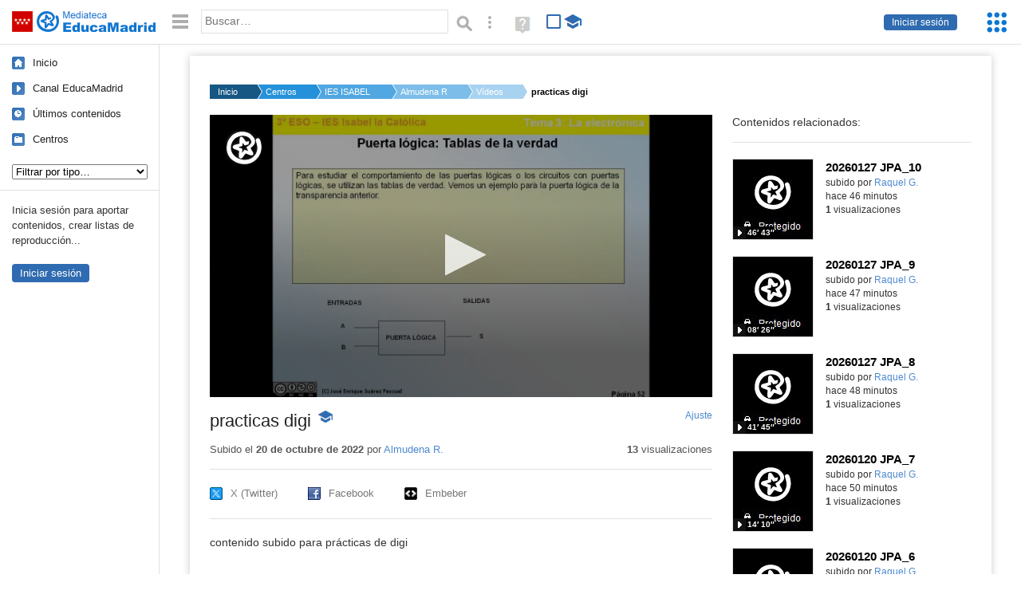

--- FILE ---
content_type: text/html; charset=UTF-8
request_url: https://mediateca.educa.madrid.org/video/eu34nhs3f87tdv5i
body_size: 94915
content:
<!DOCTYPE html>
<html lang="es">
<head><title>practicas digi | Mediateca de EducaMadrid</title>
<meta name="viewport" content="width=device-width, initial-scale=1" />
<link rel="shortcut icon" href="/favicon.ico" type="image/x-icon" />
<meta http-equiv="Content-Type" content="text/html; charset=UTF-8" />
<meta name="description" content="contenido subido para prácticas de digi" /><meta name="keywords" content="Vídeo, Almudena Romero Membrives" />

<link rel="start" href="/" title="Página principal" />
<link rel="index" href="/" title="Página principal" />
<!--[if lt IE 9]><script type="text/javascript" src="/js/html5.js"></script><![endif]-->
<link rel="stylesheet" type="text/css" href="/css/styles.css?v=110707012026" />
<!--[if lt IE 9]><link rel="stylesheet" type="text/css" href="/css/styles_ieLT9.css" /><![endif]-->
<script src="https://mediateca.educa.madrid.org/js/jquery-1.11.3.min.js"></script>
<script>var projectPath = '/'</script>
<script src="/js/common.js?v=110707012026"></script>
<link rel="canonical" href="https://mediateca.educa.madrid.org/video/eu34nhs3f87tdv5i" />
<link href="https://mediateca.educa.madrid.org/imagen.php?id=eu34nhs3f87tdv5i&m=0&ext=.jpg" rel="image_src" /><meta name="twitter:card" content="summary_large_image" />
<meta name="twitter:creator" content="@educamadrid" />
<meta property="og:url" content="https://mediateca.educa.madrid.org/video/eu34nhs3f87tdv5i" />
<meta property="og:title" content="practicas digi | Mediateca de EducaMadrid" />
<meta property="og:description" content="contenido subido para prácticas de digi" />
<meta property="og:image" content="https://mediateca.educa.madrid.org/imagen.php?id=eu34nhs3f87tdv5i&m=0&ext=.jpg" />

    </head>

</head>
<body class="play play-video"><script>EducaMadridHead.setBodyClass();</script>
	<div id="site">
		<p id="skipNav"><a href="#content" class="sr-av">Saltar navegación</a></p>
		<div id="header" class="autoclear">
			<p class="logo"><a href="/"><span class="sr-av">Mediateca de EducaMadrid</span></a></p>			
			<p class="links fs">
							<a href="#login" id="login-link" class="action fs" onclick="login.toggle();return false" hidden>Iniciar sesión</a>
				<script>
					(function() {
						function mostrarLogin() {
							var loginLink = document.getElementById("login-link");
							if (loginLink) {
								loginLink.hidden = false;
							}
						}

						if (document.readyState === "loading") {
							document.addEventListener("DOMContentLoaded", mostrarLogin);
						} else {
							mostrarLogin();
						}
					})();
				</script>
						</p>
									<div id="quick-browse">
				<form id="qb" action="/resultados" method="GET" onsubmit="return validation.search()">
				<div>
					<a href="#" id="nav-toggler" class="js-required hide" onclick="toggleNav(this);return false" title="Ocultar menú"><img src="/images/icons/menu.gif" width="22" height="22" alt="Menú" /></a>
					<label for="wb"><span class="sr-av">Palabra o frase: </span><input type="text" name="q" id="wb" title="Busca los t&eacute;rminos en todos los ficheros de la Mediateca" placeholder="Buscar&hellip;" value="" required /></label>
					<input type="image" name="submit" id="wb_submit" src="/images/icons/search.gif" alt="Buscar" />					
					<a href="/buscar" id="adv-search-link" class="fs" title="Búsqueda avanzada"><span class="sr-av">Búsqueda avanzada</span></a>
					<a href="/help/search.html" title="Ayuda para la búsqueda" id="search-help-link" target="_blank"><span class="sr-av">Ayuda (en ventana nueva)</span></a> 
				</div>
				</form>
				<div id="change-mode">		
					<form id="mediatecaModeForm" action="/video/eu34nhs3f87tdv5i" method="POST">
						<div>
																					<input type="hidden" name="mediatecaMode" value="normal" />
							<input type="image" class="educational-off" title="Activar el modo educativo (sólo contenidos educativos)" alt="Mostrando todos los contenidos. Haz clic para mostrar sólo contenidos educativos." src="/images/icons/search_all.png" />
													</div>
					</form>			
				</div>				
			</div>		
		</div>
		<div id="wrapper" class="autoclear">
			<div id="sidebar">
	<nav id="nav">
		<ul>			
			<li class="home"><a href="/">Inicio</a></li>
			<li class="canal-educamadrid"><a href="/usuario/educamadrid" title="Canal oficial de EducaMadrid">Canal EducaMadrid</a></li>
			<li class="last-contents"><a href="/resultados.php?ultimos=1">&Uacute;ltimos contenidos</a></li>			
				
			
			<li class="last-videos"><a href="/resultados.php?ultimos=1&amp;Type=1&amp;filters=false">Vídeos</a></li><li class="last-images"><a href="/resultados.php?ultimos=1&amp;Type=2&amp;filters=false">Imágenes</a></li><li class="last-audios"><a href="/resultados.php?ultimos=1&amp;Type=3&amp;filters=false">Audios</a></li><li class="d"><a href="/resultados.php?ultimos=1&amp;Type=8&amp;filters=false">Diseños 3D</a></li><li class="s"><a href="/resultados.php?ultimos=1&amp;Type=9&amp;filters=false">Scratch</a></li><li class="epub"><a href="/resultados.php?ultimos=1&amp;Type=11&amp;filters=false">Epub</a></li><li class="rutas"><a href="/resultados.php?ultimos=1&amp;Type=13&amp;filters=false">Rutas</a></li><li class="others"><a href="/resultados.php?ultimos=1&amp;Type=12&amp;filters=false">Documentos</a></li><li class="mapasmentales"><a href="/resultados.php?ultimos=1&amp;Type=14&amp;filters=false">Mapas mentales</a></li><li class="last-album"><a href="/resultados.php?ultimos=1&amp;Type=15&amp;filters=false">Álbumes</a></li><li class="last-codigos"><a href="/resultados.php?ultimos=1&amp;Type=16&amp;filters=false">Códigos</a></li><li class="last-videosinteractivos"><a href="/resultados.php?ultimos=1&amp;Type=17&amp;filters=false">Vídeos interactivos</a></li>		
			<li class="lists"><a href="/resultados.php?ultimos=1&amp;Type=4&amp;filters=false">Listas</a></li>
			<li class="cen"><a href="/centros">Centros</a></li>
					</ul>
	</nav>		<div class="block">
		<p>Inicia sesión para aportar contenidos, crear listas de reproducción...</p>
		<p><a href="#login" class="action" onclick="login.toggle();return false">Iniciar sesión</a></p>					
	</div>
	</div>
			<div id="content-wrapper">
						<div id="content" class="autoclear">
					    
			<div id="file-card">
				<ul class='breadcrumb'><li><a href='/'>Inicio</a></li><li><a href='/centros'>Centros</a></li><li><a href='/centro/ies.isabellacatolica.madrid'>IES ISABEL LA CATOLICA</a></li><li><a href='/usuario/almudena.romero1'>Almudena R.</a></li><li><a href='/usuario/almudena.romero1/videos'>Vídeos</a></li><li><a href='#'>practicas digi</a></li></ul>	<div class="layout-2 autoclear">
		<div class="a">
		<div id="player-w">
						<div id="player634" style="width:630px;height:354px">
							<p style="line-height:354px" class="js-hidden">Activa JavaScript para disfrutar de los vídeos de la Mediateca.</p>
						</div><script>/*<![CDATA[*/function isFullScreen() { try { return window.location.href.endsWith('/fs'); } catch(e) { return false; } }function checkVideoPlayerHeight(h){
										var n = h;
										if (typeof(window.innerHeight)!='undefined') {
												
												n = window.innerHeight;
												if (n==0) n = h;
												document.getElementById("player634").style.height=n+"px";
											
										}
										return n;
									}function enableVideoPlayer865(video,image,h,w){
						if (isFullScreen()) h = checkVideoPlayerHeight(h);
						jwplayer.key = 'NFEWHIGuweZs4ppjh7BTpr+pIZFPYx9JJGhLe3VEfKulTl9C';
						jwplayer("player634").setup({
						sources: [{ file: "https://mediateca.educa.madrid.org/streaming.php?id=eu34nhs3f87tdv5i", label: "480p" , type: "mp4", provider: "http", startparam: "start" },{ file: "https://mediateca.educa.madrid.org/streaming.php?id=eu34nhs3f87tdv5i&r=720", label: "720p" , type: "mp4", provider: "http", startparam: "start" },{ file: "https://mediateca.educa.madrid.org/streaming.php?id=eu34nhs3f87tdv5i&r=org", label: "orgp" , type: "mp4", provider: "http", startparam: "start","default": "true" },],
		image: image,
		logo: {
			file: 'https://mediateca.educa.madrid.org/images/player/educamadrid.png',
			link: 'https://mediateca.educa.madrid.org/video/eu34nhs3f87tdv5i',
			hide: true,
			position: 'top-left'
		},
		 tracks: [{
				file:'https://mediateca.educa.madrid.org/streaming.php?id=eu34nhs3f87tdv5i&subtitles=captions&ext=.srt',
				kind:'captions',
				label:'Subtítulos'
				},{
							  	file:'https://mediateca.educa.madrid.org/streaming.php?id=eu34nhs3f87tdv5i&vtt=thumbnails&ext=.vtt',								    
							    kind:'thumbnails'
								  }	],
		height: (isFullScreen() ? checkVideoPlayerHeight(h) : h),
		width: w,
		playbackRateControls:[0.5,1,1.50,2,4],
		volume: 50,
		floating: { 'dismissible': true }
		});

		jwplayer().on('play', function() {
			if(typeof(hasBeenPlayed) == 'undefined') {
				if(isFullScreen() && typeof(window.innerHeight) != 'undefined') {
					$("#player634").css("height", window.innerHeight + "px");
				}
						hasBeenPlayed = true;
						$.ajax({
							type: 'POST',
							url: '/ajax.php',
							data: { visitas: '1' , id: 'eu34nhs3f87tdv5i' }
						});
				}
			});
		}loadScript("https://mediateca.educa.madrid.org/includes/player/latest/jwplayer.js","enableVideoPlayer865('https://mediateca.educa.madrid.org/streaming.php?id=eu34nhs3f87tdv5i','https://mediateca.educa.madrid.org/imagen.php?id=eu34nhs3f87tdv5i&type=1&m=0','354','630')");/*]]>*/</script></div>			<div class="desc">

								<h1>practicas digi<span class="educational"><span class="sr-av"> - Contenido educativo</span></span></h1>
				
												<span id="change-stretching" class="js-required"><a href="#change-stretching-options">Ajuste<span class="sr-av"> de pantalla</span></a></span>
				<div id="change-stretching-options">
					<p>El ajuste de pantalla se aprecia al ver el vídeo en <strong>pantalla completa</strong>. <span class="sr-av">Elige la presentación que más te guste:</span></p>
					<ul>
						<li><a href="#" class="stretching-uniform"><span>Uniforme</span></a></li>
						<li><a href="#" class="stretching-exactfit"><span>Exacto</span></a></li>
						<li><a href="#" class="stretching-fill"><span>Relleno</span></a></li>
						<li><a href="#" class="stretching-none"><span>Ninguno</span></a></li>
					</ul>
				</div>
				<script>stretching.init()</script>		
								<div id="file-main-actions">
					<p class="date">Subido el <strong>20 de octubre de 2022</strong> por <a href="/usuario/almudena.romero1">Almudena R.</a></p>					<p class="view-no">
													<strong>13</strong> visualizaciones
											</p>
					<div class="interaction">	
												<ul class="actions-menu">
														<!--<li class="share"><a href="#share" onclick="fileCard.showTab('action-panel','share',this);return false" class="action-panel-link">Compartir</a></li>-->
													</ul>
					</div>
				</div>
												<script>
					function toggleShareOptions(e) {
						var c = $('#share-content');
						if (e.className=="show") {
							e.className = "hide";
							c.show();
							$("#video-code").focus();
						} else {
							e.className = "show";
							c.hide();							
						}
					}
				</script>
				<div id="share">
					<div id="share-link" class="share-panel">	
									
						<ul id="social">
							<li class="twitter"><a href="https://twitter.com/intent/tweet?url=https://mediateca.educa.madrid.org/video/eu34nhs3f87tdv5i&amp;text=practicas+digi&amp;via=educamadrid" title="Compartir en X (Twitter)"><span>X (Twitter)</span></a></li>
							<li class="facebook"><a href="https://facebook.com/sharer.php?u=https://mediateca.educa.madrid.org/video/eu34nhs3f87tdv5i" title="Compartir en Facebook"><span>Facebook</span></a></li>
														<li class="embed"><a href="#share-content" onclick="toggleShareOptions(this);return false" class="show" title="Obtener código para embeber o incrustar"><span>Embeber</span></a></li>							
							
						</ul>

											</div>
										<div id="share-content" class="share-panel">
						<label for="video-code" id="option">
							<span class="sr-av">Insertar: </span>
							<textarea style="width: 100%; height: 38px;" name="video-code" id="video-code" rows="1" cols="10" class="auto-select" readonly="readonly">&lt;iframe src="https://mediateca.educa.madrid.org/video/eu34nhs3f87tdv5i/fs" width="420" height="315" frameborder="0" scrolling="no" style="border:0;overflow:hidden" allowfullscreen&gt;&lt;/iframe&gt;</textarea><script>var altVideoSize = { proportional : [420,236], normal : [420,315]}</script>							Copia el código <strong>(Ctrl+C)</strong> para insertarlo en tus páginas.							
						</label>
											</div>
				</div>
				
				<div id="file-summary">contenido subido para prácticas de digi</div>			
				
				 <p class="js-required more-info"> 
											<div class="button-row">
							<a href="#file-details" onclick="fileCard.toggleMore(this);return false;" class="more">Más información</a>
																						<a href="#file-transcription" onclick="fileCard.toggleMore(this, 'transcription');return false;" class="more">Transcripción</a>
													</div>
						</p>
																			<div id="file-transcription" class="js-hidden">
								<p id="download-transcription"><a href="https://mediateca.educa.madrid.org/streaming.php?id=eu34nhs3f87tdv5i&subtitles=captions&ext=.srt" download="eu34nhs3f87tdv5i.srt" title="Descargar los subtítulos"><span class="sr-av">Descargar la transcripción</span></a></p>
								<div class="capitulo" style="cursor:pointer;">
            <div class="chapter-thumb" style="width:80px;height:45px;background:url('https://mediateca.educa.madrid.org/imagen.php?id=eu34nhs3f87tdv5i&type=7&m=0&ext=.jpg') no-repeat; background-position:-0px -0px; background-size:auto;vertical-align:middle;"></div>
            <div style="display: flex; flex-direction: column;">
                <span>Bueno y para terminar el tema vamos a ver qué son las puertas lógicas.</span>
                <a href="#00:00:00" class="em-jwplayer-link">00:00:00</a>
            </div>
        </div>
<div class="capitulo" style="cursor:pointer;">
            <div class="chapter-thumb" style="width:80px;height:45px;background:url('https://mediateca.educa.madrid.org/imagen.php?id=eu34nhs3f87tdv5i&type=7&m=0&ext=.jpg') no-repeat; background-position:-120px -0px; background-size:auto;vertical-align:middle;"></div>
            <div style="display: flex; flex-direction: column;">
                <span>Las puertas lógicas son equipos sistémicos digitales implementados en forma de circuitos integrados</span>
                <a href="#00:00:08" class="em-jwplayer-link">00:00:08</a>
            </div>
        </div>
<div class="capitulo" style="cursor:pointer;">
            <div class="chapter-thumb" style="width:80px;height:45px;background:url('https://mediateca.educa.madrid.org/imagen.php?id=eu34nhs3f87tdv5i&type=7&m=0&ext=.jpg') no-repeat; background-position:-240px -0px; background-size:auto;vertical-align:middle;"></div>
            <div style="display: flex; flex-direction: column;">
                <span>que trabajan con señales digitales en sus entradas 0 y 1,</span>
                <a href="#00:00:13" class="em-jwplayer-link">00:00:13</a>
            </div>
        </div>
<div class="capitulo" style="cursor:pointer;">
            <div class="chapter-thumb" style="width:80px;height:45px;background:url('https://mediateca.educa.madrid.org/imagen.php?id=eu34nhs3f87tdv5i&type=7&m=0&ext=.jpg') no-repeat; background-position:-240px -0px; background-size:auto;vertical-align:middle;"></div>
            <div style="display: flex; flex-direction: column;">
                <span>hacen operaciones en su interior con estos valores y finalmente dan un resultado digital en su salida,</span>
                <a href="#00:00:16" class="em-jwplayer-link">00:00:16</a>
            </div>
        </div>
<div class="capitulo" style="cursor:pointer;">
            <div class="chapter-thumb" style="width:80px;height:45px;background:url('https://mediateca.educa.madrid.org/imagen.php?id=eu34nhs3f87tdv5i&type=7&m=0&ext=.jpg') no-repeat; background-position:-360px -0px; background-size:auto;vertical-align:middle;"></div>
            <div style="display: flex; flex-direction: column;">
                <span>que puede ser un 0 o un 1.</span>
                <a href="#00:00:21" class="em-jwplayer-link">00:00:21</a>
            </div>
        </div>
<div class="capitulo" style="cursor:pointer;">
            <div class="chapter-thumb" style="width:80px;height:45px;background:url('https://mediateca.educa.madrid.org/imagen.php?id=eu34nhs3f87tdv5i&type=7&m=0&ext=.jpg') no-repeat; background-position:-360px -0px; background-size:auto;vertical-align:middle;"></div>
            <div style="display: flex; flex-direction: column;">
                <span>En su interior lo que llevan realmente son transistores, condensadores y resistencias</span>
                <a href="#00:00:23" class="em-jwplayer-link">00:00:23</a>
            </div>
        </div>
<div class="capitulo" style="cursor:pointer;">
            <div class="chapter-thumb" style="width:80px;height:45px;background:url('https://mediateca.educa.madrid.org/imagen.php?id=eu34nhs3f87tdv5i&type=7&m=0&ext=.jpg') no-repeat; background-position:-480px -0px; background-size:auto;vertical-align:middle;"></div>
            <div style="display: flex; flex-direction: column;">
                <span>para conseguir esto, pero como estamos entre 0, no nos interesa cómo lo hagan.</span>
                <a href="#00:00:27" class="em-jwplayer-link">00:00:27</a>
            </div>
        </div>
<div class="capitulo" style="cursor:pointer;">
            <div class="chapter-thumb" style="width:80px;height:45px;background:url('https://mediateca.educa.madrid.org/imagen.php?id=eu34nhs3f87tdv5i&type=7&m=0&ext=.jpg') no-repeat; background-position:-480px -0px; background-size:auto;vertical-align:middle;"></div>
            <div style="display: flex; flex-direction: column;">
                <span>Debajo ves un ejemplo para una puerta lógica representada con dos entradas y una salida,</span>
                <a href="#00:00:31" class="em-jwplayer-link">00:00:31</a>
            </div>
        </div>
<div class="capitulo" style="cursor:pointer;">
            <div class="chapter-thumb" style="width:80px;height:45px;background:url('https://mediateca.educa.madrid.org/imagen.php?id=eu34nhs3f87tdv5i&type=7&m=0&ext=.jpg') no-repeat; background-position:-600px -0px; background-size:auto;vertical-align:middle;"></div>
            <div style="display: flex; flex-direction: column;">
                <span>pero pueden tener diferentes números.</span>
                <a href="#00:00:35" class="em-jwplayer-link">00:00:35</a>
            </div>
        </div>
<div class="capitulo" style="cursor:pointer;">
            <div class="chapter-thumb" style="width:80px;height:45px;background:url('https://mediateca.educa.madrid.org/imagen.php?id=eu34nhs3f87tdv5i&type=7&m=0&ext=.jpg') no-repeat; background-position:-600px -0px; background-size:auto;vertical-align:middle;"></div>
            <div style="display: flex; flex-direction: column;">
                <span>Ahí tenéis una puerta lógica en la cual las entradas son A y B y la salida es la salida S.</span>
                <a href="#00:00:37" class="em-jwplayer-link">00:00:37</a>
            </div>
        </div>
<div class="capitulo" style="cursor:pointer;">
            <div class="chapter-thumb" style="width:80px;height:45px;background:url('https://mediateca.educa.madrid.org/imagen.php?id=eu34nhs3f87tdv5i&type=7&m=0&ext=.jpg') no-repeat; background-position:-720px -0px; background-size:auto;vertical-align:middle;"></div>
            <div style="display: flex; flex-direction: column;">
                <span>Existen siete tipos de puertas lógicas,</span>
                <a href="#00:00:42" class="em-jwplayer-link">00:00:42</a>
            </div>
        </div>
<div class="capitulo" style="cursor:pointer;">
            <div class="chapter-thumb" style="width:80px;height:45px;background:url('https://mediateca.educa.madrid.org/imagen.php?id=eu34nhs3f87tdv5i&type=7&m=0&ext=.jpg') no-repeat; background-position:-720px -0px; background-size:auto;vertical-align:middle;"></div>
            <div style="display: flex; flex-direction: column;">
                <span>pero solamente vamos a ver las tres básicas y sencillas que son las que vamos a utilizar en el curso.</span>
                <a href="#00:00:44" class="em-jwplayer-link">00:00:44</a>
            </div>
        </div>
<div class="capitulo" style="cursor:pointer;">
            <div class="chapter-thumb" style="width:80px;height:45px;background:url('https://mediateca.educa.madrid.org/imagen.php?id=eu34nhs3f87tdv5i&type=7&m=0&ext=.jpg') no-repeat; background-position:-840px -0px; background-size:auto;vertical-align:middle;"></div>
            <div style="display: flex; flex-direction: column;">
                <span>Bien, para estudiar el comportamiento de las puertas lógicas en los circuitos con puertas lógicas</span>
                <a href="#00:00:48" class="em-jwplayer-link">00:00:48</a>
            </div>
        </div>
<div class="capitulo" style="cursor:pointer;">
            <div class="chapter-thumb" style="width:80px;height:45px;background:url('https://mediateca.educa.madrid.org/imagen.php?id=eu34nhs3f87tdv5i&type=7&m=0&ext=.jpg') no-repeat; background-position:-960px -0px; background-size:auto;vertical-align:middle;"></div>
            <div style="display: flex; flex-direction: column;">
                <span>se utilizan las tablas de verdad.</span>
                <a href="#00:00:53" class="em-jwplayer-link">00:00:53</a>
            </div>
        </div>
<div class="capitulo" style="cursor:pointer;">
            <div class="chapter-thumb" style="width:80px;height:45px;background:url('https://mediateca.educa.madrid.org/imagen.php?id=eu34nhs3f87tdv5i&type=7&m=0&ext=.jpg') no-repeat; background-position:-960px -0px; background-size:auto;vertical-align:middle;"></div>
            <div style="display: flex; flex-direction: column;">
                <span>Vemos un ejemplo para la puerta lógica de la transparencia anterior.</span>
                <a href="#00:00:55" class="em-jwplayer-link">00:00:55</a>
            </div>
        </div>
<div class="capitulo" style="cursor:pointer;">
            <div class="chapter-thumb" style="width:80px;height:45px;background:url('https://mediateca.educa.madrid.org/imagen.php?id=eu34nhs3f87tdv5i&type=7&m=0&ext=.jpg') no-repeat; background-position:-960px -0px; background-size:auto;vertical-align:middle;"></div>
            <div style="display: flex; flex-direction: column;">
                <span>Recordad, es una puerta lógica que tiene dos entradas A y B y tiene una salida S.</span>
                <a href="#00:00:58" class="em-jwplayer-link">00:00:58</a>
            </div>
        </div>
<div class="capitulo" style="cursor:pointer;">
            <div class="chapter-thumb" style="width:80px;height:45px;background:url('https://mediateca.educa.madrid.org/imagen.php?id=eu34nhs3f87tdv5i&type=7&m=0&ext=.jpg') no-repeat; background-position:-1080px -0px; background-size:auto;vertical-align:middle;"></div>
            <div style="display: flex; flex-direction: column;">
                <span>Y en su interior se encuentran una serie de resistencias, condensadores, transistores,</span>
                <a href="#00:01:03" class="em-jwplayer-link">00:01:03</a>
            </div>
        </div>
<div class="capitulo" style="cursor:pointer;">
            <div class="chapter-thumb" style="width:80px;height:45px;background:url('https://mediateca.educa.madrid.org/imagen.php?id=eu34nhs3f87tdv5i&type=7&m=0&ext=.jpg') no-repeat; background-position:-0px -67px; background-size:auto;vertical-align:middle;"></div>
            <div style="display: flex; flex-direction: column;">
                <span>todo lo que hemos visto anteriormente en los componentes,</span>
                <a href="#00:01:07" class="em-jwplayer-link">00:01:07</a>
            </div>
        </div>
<div class="capitulo" style="cursor:pointer;">
            <div class="chapter-thumb" style="width:80px;height:45px;background:url('https://mediateca.educa.madrid.org/imagen.php?id=eu34nhs3f87tdv5i&type=7&m=0&ext=.jpg') no-repeat; background-position:-0px -67px; background-size:auto;vertical-align:middle;"></div>
            <div style="display: flex; flex-direction: column;">
                <span>de manera que funciona de la siguiente manera.</span>
                <a href="#00:01:09" class="em-jwplayer-link">00:01:09</a>
            </div>
        </div>
<div class="capitulo" style="cursor:pointer;">
            <div class="chapter-thumb" style="width:80px;height:45px;background:url('https://mediateca.educa.madrid.org/imagen.php?id=eu34nhs3f87tdv5i&type=7&m=0&ext=.jpg') no-repeat; background-position:-0px -67px; background-size:auto;vertical-align:middle;"></div>
            <div style="display: flex; flex-direction: column;">
                <span>¿Cómo es una tabla de verdad?</span>
                <a href="#00:01:11" class="em-jwplayer-link">00:01:11</a>
            </div>
        </div>
<div class="capitulo" style="cursor:pointer;">
            <div class="chapter-thumb" style="width:80px;height:45px;background:url('https://mediateca.educa.madrid.org/imagen.php?id=eu34nhs3f87tdv5i&type=7&m=0&ext=.jpg') no-repeat; background-position:-0px -67px; background-size:auto;vertical-align:middle;"></div>
            <div style="display: flex; flex-direction: column;">
                <span>Pues lo primero que se hace es dibujar la tabla.</span>
                <a href="#00:01:13" class="em-jwplayer-link">00:01:13</a>
            </div>
        </div>
<div class="capitulo" style="cursor:pointer;">
            <div class="chapter-thumb" style="width:80px;height:45px;background:url('https://mediateca.educa.madrid.org/imagen.php?id=eu34nhs3f87tdv5i&type=7&m=0&ext=.jpg') no-repeat; background-position:-120px -67px; background-size:auto;vertical-align:middle;"></div>
            <div style="display: flex; flex-direction: column;">
                <span>A la izquierda se colocan las entradas de la puerta y sus posibles combinaciones de 0 y 1,</span>
                <a href="#00:01:15" class="em-jwplayer-link">00:01:15</a>
            </div>
        </div>
<div class="capitulo" style="cursor:pointer;">
            <div class="chapter-thumb" style="width:80px;height:45px;background:url('https://mediateca.educa.madrid.org/imagen.php?id=eu34nhs3f87tdv5i&type=7&m=0&ext=.jpg') no-repeat; background-position:-240px -67px; background-size:auto;vertical-align:middle;"></div>
            <div style="display: flex; flex-direction: column;">
                <span>que siempre van a ser 2 elevado a n, siendo n el número de entradas.</span>
                <a href="#00:01:21" class="em-jwplayer-link">00:01:21</a>
            </div>
        </div>
<div class="capitulo" style="cursor:pointer;">
            <div class="chapter-thumb" style="width:80px;height:45px;background:url('https://mediateca.educa.madrid.org/imagen.php?id=eu34nhs3f87tdv5i&type=7&m=0&ext=.jpg') no-repeat; background-position:-240px -67px; background-size:auto;vertical-align:middle;"></div>
            <div style="display: flex; flex-direction: column;">
                <span>En el ejemplo de abajo, como hay dos entradas A y B,</span>
                <a href="#00:01:25" class="em-jwplayer-link">00:01:25</a>
            </div>
        </div>
<div class="capitulo" style="cursor:pointer;">
            <div class="chapter-thumb" style="width:80px;height:45px;background:url('https://mediateca.educa.madrid.org/imagen.php?id=eu34nhs3f87tdv5i&type=7&m=0&ext=.jpg') no-repeat; background-position:-360px -67px; background-size:auto;vertical-align:middle;"></div>
            <div style="display: flex; flex-direction: column;">
                <span>el número de combinaciones serán 2 elevado a 2, que son 4.</span>
                <a href="#00:01:28" class="em-jwplayer-link">00:01:28</a>
            </div>
        </div>
<div class="capitulo" style="cursor:pointer;">
            <div class="chapter-thumb" style="width:80px;height:45px;background:url('https://mediateca.educa.madrid.org/imagen.php?id=eu34nhs3f87tdv5i&type=7&m=0&ext=.jpg') no-repeat; background-position:-360px -67px; background-size:auto;vertical-align:middle;"></div>
            <div style="display: flex; flex-direction: column;">
                <span>Luego serán 0 y 0, 0 y 1, 1 y 0 y 1 y 1. No hay más.</span>
                <a href="#00:01:32" class="em-jwplayer-link">00:01:32</a>
            </div>
        </div>
<div class="capitulo" style="cursor:pointer;">
            <div class="chapter-thumb" style="width:80px;height:45px;background:url('https://mediateca.educa.madrid.org/imagen.php?id=eu34nhs3f87tdv5i&type=7&m=0&ext=.jpg') no-repeat; background-position:-480px -67px; background-size:auto;vertical-align:middle;"></div>
            <div style="display: flex; flex-direction: column;">
                <span>Bien, y a la derecha se colocan siempre las salidas y los valores que deben tener en función de lo que se quiera.</span>
                <a href="#00:01:37" class="em-jwplayer-link">00:01:37</a>
            </div>
        </div>
<div class="capitulo" style="cursor:pointer;">
            <div class="chapter-thumb" style="width:80px;height:45px;background:url('https://mediateca.educa.madrid.org/imagen.php?id=eu34nhs3f87tdv5i&type=7&m=0&ext=.jpg') no-repeat; background-position:-600px -67px; background-size:auto;vertical-align:middle;"></div>
            <div style="display: flex; flex-direction: column;">
                <span>En el ejemplo de abajo solamente hay una salida S que va a valer 1 cuando A sea 0 y cuando B sea 1.</span>
                <a href="#00:01:43" class="em-jwplayer-link">00:01:43</a>
            </div>
        </div>
<div class="capitulo" style="cursor:pointer;">
            <div class="chapter-thumb" style="width:80px;height:45px;background:url('https://mediateca.educa.madrid.org/imagen.php?id=eu34nhs3f87tdv5i&type=7&m=0&ext=.jpg') no-repeat; background-position:-720px -67px; background-size:auto;vertical-align:middle;"></div>
            <div style="display: flex; flex-direction: column;">
                <span>En el resto de casos va a valer 0. Luego cuando A es 0 y B es 1 ponemos un 1.</span>
                <a href="#00:01:49" class="em-jwplayer-link">00:01:49</a>
            </div>
        </div>
<div class="capitulo" style="cursor:pointer;">
            <div class="chapter-thumb" style="width:80px;height:45px;background:url('https://mediateca.educa.madrid.org/imagen.php?id=eu34nhs3f87tdv5i&type=7&m=0&ext=.jpg') no-repeat; background-position:-720px -67px; background-size:auto;vertical-align:middle;"></div>
            <div style="display: flex; flex-direction: column;">
                <span>Y en el resto de casos ponemos un 0.</span>
                <a href="#00:01:53" class="em-jwplayer-link">00:01:53</a>
            </div>
        </div>
<div class="capitulo" style="cursor:pointer;">
            <div class="chapter-thumb" style="width:80px;height:45px;background:url('https://mediateca.educa.madrid.org/imagen.php?id=eu34nhs3f87tdv5i&type=7&m=0&ext=.jpg') no-repeat; background-position:-840px -67px; background-size:auto;vertical-align:middle;"></div>
            <div style="display: flex; flex-direction: column;">
                <span>¿Cómo hace la puerta para que con 0 y 0 saque un 0, con 0 y 1 saque un 1, con 1 y 0 saque un 0 y con 1 y 1 saque un 1?</span>
                <a href="#00:01:56" class="em-jwplayer-link">00:01:56</a>
            </div>
        </div>
<div class="capitulo" style="cursor:pointer;">
            <div class="chapter-thumb" style="width:80px;height:45px;background:url('https://mediateca.educa.madrid.org/imagen.php?id=eu34nhs3f87tdv5i&type=7&m=0&ext=.jpg') no-repeat; background-position:-960px -67px; background-size:auto;vertical-align:middle;"></div>
            <div style="display: flex; flex-direction: column;">
                <span>No nos interesa. Ahora, de momento, solo nos interesa cuál es el funcionamiento de la puerta.</span>
                <a href="#00:02:04" class="em-jwplayer-link">00:02:04</a>
            </div>
        </div>
<div class="capitulo" style="cursor:pointer;">
            <div class="chapter-thumb" style="width:80px;height:45px;background:url('https://mediateca.educa.madrid.org/imagen.php?id=eu34nhs3f87tdv5i&type=7&m=0&ext=.jpg') no-repeat; background-position:-960px -67px; background-size:auto;vertical-align:middle;"></div>
            <div style="display: flex; flex-direction: column;">
                <span>Bien, pues una vez que ya sabemos lo que es una puerta lógica y cómo se estudia,</span>
                <a href="#00:02:09" class="em-jwplayer-link">00:02:09</a>
            </div>
        </div>
<div class="capitulo" style="cursor:pointer;">
            <div class="chapter-thumb" style="width:80px;height:45px;background:url('https://mediateca.educa.madrid.org/imagen.php?id=eu34nhs3f87tdv5i&type=7&m=0&ext=.jpg') no-repeat; background-position:-1080px -67px; background-size:auto;vertical-align:middle;"></div>
            <div style="display: flex; flex-direction: column;">
                <span>qué es con su tabla de verdad, vamos a ver las tres que utilizaremos en el proyecto.</span>
                <a href="#00:02:13" class="em-jwplayer-link">00:02:13</a>
            </div>
        </div>
<div class="capitulo" style="cursor:pointer;">
            <div class="chapter-thumb" style="width:80px;height:45px;background:url('https://mediateca.educa.madrid.org/imagen.php?id=eu34nhs3f87tdv5i&type=7&m=0&ext=.jpg') no-repeat; background-position:-0px -134px; background-size:auto;vertical-align:middle;"></div>
            <div style="display: flex; flex-direction: column;">
                <span>En primer lugar utilizamos una puerta lógica NOT. La puerta lógica NOT tiene una entrada y una salida.</span>
                <a href="#00:02:17" class="em-jwplayer-link">00:02:17</a>
            </div>
        </div>
<div class="capitulo" style="cursor:pointer;">
            <div class="chapter-thumb" style="width:80px;height:45px;background:url('https://mediateca.educa.madrid.org/imagen.php?id=eu34nhs3f87tdv5i&type=7&m=0&ext=.jpg') no-repeat; background-position:-0px -134px; background-size:auto;vertical-align:middle;"></div>
            <div style="display: flex; flex-direction: column;">
                <span>Aquí tenéis su símbolo, que es un triángulo con un circulito, tanto el oficial como el de crocodile.</span>
                <a href="#00:02:23" class="em-jwplayer-link">00:02:23</a>
            </div>
        </div>
<div class="capitulo" style="cursor:pointer;">
            <div class="chapter-thumb" style="width:80px;height:45px;background:url('https://mediateca.educa.madrid.org/imagen.php?id=eu34nhs3f87tdv5i&type=7&m=0&ext=.jpg') no-repeat; background-position:-120px -134px; background-size:auto;vertical-align:middle;"></div>
            <div style="display: flex; flex-direction: column;">
                <span>Lo que hace es invertir en su salida la señal que le llega a la entrada.</span>
                <a href="#00:02:28" class="em-jwplayer-link">00:02:28</a>
            </div>
        </div>
<div class="capitulo" style="cursor:pointer;">
            <div class="chapter-thumb" style="width:80px;height:45px;background:url('https://mediateca.educa.madrid.org/imagen.php?id=eu34nhs3f87tdv5i&type=7&m=0&ext=.jpg') no-repeat; background-position:-240px -134px; background-size:auto;vertical-align:middle;"></div>
            <div style="display: flex; flex-direction: column;">
                <span>Por tanto, en la operación binaria de negación, la salida S es A negado. Esa rayita que veis ahí significa negado.</span>
                <a href="#00:02:32" class="em-jwplayer-link">00:02:32</a>
            </div>
        </div>
<div class="capitulo" style="cursor:pointer;">
            <div class="chapter-thumb" style="width:80px;height:45px;background:url('https://mediateca.educa.madrid.org/imagen.php?id=eu34nhs3f87tdv5i&type=7&m=0&ext=.jpg') no-repeat; background-position:-360px -134px; background-size:auto;vertical-align:middle;"></div>
            <div style="display: flex; flex-direction: column;">
                <span>Es decir, si la entrada vale un 1 la salida es 0 y si la entrada vale 0 la salida es un 1.</span>
                <a href="#00:02:40" class="em-jwplayer-link">00:02:40</a>
            </div>
        </div>
<div class="capitulo" style="cursor:pointer;">
            <div class="chapter-thumb" style="width:80px;height:45px;background:url('https://mediateca.educa.madrid.org/imagen.php?id=eu34nhs3f87tdv5i&type=7&m=0&ext=.jpg') no-repeat; background-position:-480px -134px; background-size:auto;vertical-align:middle;"></div>
            <div style="display: flex; flex-direction: column;">
                <span>Luego, su tabla de verdad es muy sencilla. Sería esta de aquí. A0S1A1S0.</span>
                <a href="#00:02:46" class="em-jwplayer-link">00:02:46</a>
            </div>
        </div>
<div class="capitulo" style="cursor:pointer;">
            <div class="chapter-thumb" style="width:80px;height:45px;background:url('https://mediateca.educa.madrid.org/imagen.php?id=eu34nhs3f87tdv5i&type=7&m=0&ext=.jpg') no-repeat; background-position:-600px -134px; background-size:auto;vertical-align:middle;"></div>
            <div style="display: flex; flex-direction: column;">
                <span>¿Cómo se hace físicamente? La puerta lógica NOT se vende en forma de chip, como un circuito integrado,</span>
                <a href="#00:02:53" class="em-jwplayer-link">00:02:53</a>
            </div>
        </div>
<div class="capitulo" style="cursor:pointer;">
            <div class="chapter-thumb" style="width:80px;height:45px;background:url('https://mediateca.educa.madrid.org/imagen.php?id=eu34nhs3f87tdv5i&type=7&m=0&ext=.jpg') no-repeat; background-position:-720px -134px; background-size:auto;vertical-align:middle;"></div>
            <div style="display: flex; flex-direction: column;">
                <span>que contiene varias de ellas. Ahí tenéis la foto de la que no se utiliza en el taller,</span>
                <a href="#00:02:59" class="em-jwplayer-link">00:02:59</a>
            </div>
        </div>
<div class="capitulo" style="cursor:pointer;">
            <div class="chapter-thumb" style="width:80px;height:45px;background:url('https://mediateca.educa.madrid.org/imagen.php?id=eu34nhs3f87tdv5i&type=7&m=0&ext=.jpg') no-repeat; background-position:-720px -134px; background-size:auto;vertical-align:middle;"></div>
            <div style="display: flex; flex-direction: column;">
                <span>que es de la familia lógica 74LS04. Es importante lo del 04 porque es lo que lo va a distinguir de las demás.</span>
                <a href="#00:03:03" class="em-jwplayer-link">00:03:03</a>
            </div>
        </div>
<div class="capitulo" style="cursor:pointer;">
            <div class="chapter-thumb" style="width:80px;height:45px;background:url('https://mediateca.educa.madrid.org/imagen.php?id=eu34nhs3f87tdv5i&type=7&m=0&ext=.jpg') no-repeat; background-position:-840px -134px; background-size:auto;vertical-align:middle;"></div>
            <div style="display: flex; flex-direction: column;">
                <span>La distribución de las puertas dentro del chip es la mostrada en imagen. Sería esta de aquí.</span>
                <a href="#00:03:11" class="em-jwplayer-link">00:03:11</a>
            </div>
        </div>
<div class="capitulo" style="cursor:pointer;">
            <div class="chapter-thumb" style="width:80px;height:45px;background:url('https://mediateca.educa.madrid.org/imagen.php?id=eu34nhs3f87tdv5i&type=7&m=0&ext=.jpg') no-repeat; background-position:-960px -134px; background-size:auto;vertical-align:middle;"></div>
            <div style="display: flex; flex-direction: column;">
                <span>Si os fijáis, contiene 6 puertas lógicas, de manera que entre la patilla 13 y la 12 hay una,</span>
                <a href="#00:03:15" class="em-jwplayer-link">00:03:15</a>
            </div>
        </div>
<div class="capitulo" style="cursor:pointer;">
            <div class="chapter-thumb" style="width:80px;height:45px;background:url('https://mediateca.educa.madrid.org/imagen.php?id=eu34nhs3f87tdv5i&type=7&m=0&ext=.jpg') no-repeat; background-position:-1080px -134px; background-size:auto;vertical-align:middle;"></div>
            <div style="display: flex; flex-direction: column;">
                <span>entre la 11 y la 10 hay otra, entre la 9 y la 8 hay otra, y así sucesivamente.</span>
                <a href="#00:03:22" class="em-jwplayer-link">00:03:22</a>
            </div>
        </div>
<div class="capitulo" style="cursor:pointer;">
            <div class="chapter-thumb" style="width:80px;height:45px;background:url('https://mediateca.educa.madrid.org/imagen.php?id=eu34nhs3f87tdv5i&type=7&m=0&ext=.jpg') no-repeat; background-position:-1080px -134px; background-size:auto;vertical-align:middle;"></div>
            <div style="display: flex; flex-direction: column;">
                <span>Es importante siempre que alimentarlo con 5 voltios y con 0 voltios, que van a entrar por la patilla 14 y por la patilla 0.</span>
                <a href="#00:03:26" class="em-jwplayer-link">00:03:26</a>
            </div>
        </div>
<div class="capitulo" style="cursor:pointer;">
            <div class="chapter-thumb" style="width:80px;height:45px;background:url('https://mediateca.educa.madrid.org/imagen.php?id=eu34nhs3f87tdv5i&type=7&m=0&ext=.jpg') no-repeat; background-position:-120px -201px; background-size:auto;vertical-align:middle;"></div>
            <div style="display: flex; flex-direction: column;">
                <span>La puerta lógica AND tiene dos entradas y una salida. Este es su símbolo oficial y este es el del crocodile.</span>
                <a href="#00:03:34" class="em-jwplayer-link">00:03:34</a>
            </div>
        </div>
<div class="capitulo" style="cursor:pointer;">
            <div class="chapter-thumb" style="width:80px;height:45px;background:url('https://mediateca.educa.madrid.org/imagen.php?id=eu34nhs3f87tdv5i&type=7&m=0&ext=.jpg') no-repeat; background-position:-120px -201px; background-size:auto;vertical-align:middle;"></div>
            <div style="display: flex; flex-direction: column;">
                <span>Lo que hace es sacar por la salida un 1 cuando las dos entradas son un 1. En el resto de casos va a sacar un 0 por su salida.</span>
                <a href="#00:03:40" class="em-jwplayer-link">00:03:40</a>
            </div>
        </div>
<div class="capitulo" style="cursor:pointer;">
            <div class="chapter-thumb" style="width:80px;height:45px;background:url('https://mediateca.educa.madrid.org/imagen.php?id=eu34nhs3f87tdv5i&type=7&m=0&ext=.jpg') no-repeat; background-position:-240px -201px; background-size:auto;vertical-align:middle;"></div>
            <div style="display: flex; flex-direction: column;">
                <span>En la operación del producto binario S es igual a A por B. De tal forma que su tabla de verdad es la siguiente.</span>
                <a href="#00:03:47" class="em-jwplayer-link">00:03:47</a>
            </div>
        </div>
<div class="capitulo" style="cursor:pointer;">
            <div class="chapter-thumb" style="width:80px;height:45px;background:url('https://mediateca.educa.madrid.org/imagen.php?id=eu34nhs3f87tdv5i&type=7&m=0&ext=.jpg') no-repeat; background-position:-360px -201px; background-size:auto;vertical-align:middle;"></div>
            <div style="display: flex; flex-direction: column;">
                <span>0 y 0 dan 0, 0 y 1 dan 0, 1 y 0 dan 0, y 1 y 1 ya dan 1. Si os fijáis, es el producto binario.</span>
                <a href="#00:03:53" class="em-jwplayer-link">00:03:53</a>
            </div>
        </div>
<div class="capitulo" style="cursor:pointer;">
            <div class="chapter-thumb" style="width:80px;height:45px;background:url('https://mediateca.educa.madrid.org/imagen.php?id=eu34nhs3f87tdv5i&type=7&m=0&ext=.jpg') no-repeat; background-position:-480px -201px; background-size:auto;vertical-align:middle;"></div>
            <div style="display: flex; flex-direction: column;">
                <span>0 por 0 es 0, 0 por 1 es 0, 1 por 0 es 0, y solamente 1 por 1 en 1.</span>
                <a href="#00:04:01" class="em-jwplayer-link">00:04:01</a>
            </div>
        </div>
<div class="capitulo" style="cursor:pointer;">
            <div class="chapter-thumb" style="width:80px;height:45px;background:url('https://mediateca.educa.madrid.org/imagen.php?id=eu34nhs3f87tdv5i&type=7&m=0&ext=.jpg') no-repeat; background-position:-600px -201px; background-size:auto;vertical-align:middle;"></div>
            <div style="display: flex; flex-direction: column;">
                <span>Es decir, como es la puerta lógica AND que significa Y, la salida solo es 1 si A y B es 1.</span>
                <a href="#00:04:07" class="em-jwplayer-link">00:04:07</a>
            </div>
        </div>
<div class="capitulo" style="cursor:pointer;">
            <div class="chapter-thumb" style="width:80px;height:45px;background:url('https://mediateca.educa.madrid.org/imagen.php?id=eu34nhs3f87tdv5i&type=7&m=0&ext=.jpg') no-repeat; background-position:-720px -201px; background-size:auto;vertical-align:middle;"></div>
            <div style="display: flex; flex-direction: column;">
                <span>En el momento en que alguna sea 0, la salida es 0.</span>
                <a href="#00:04:14" class="em-jwplayer-link">00:04:14</a>
            </div>
        </div>
<div class="capitulo" style="cursor:pointer;">
            <div class="chapter-thumb" style="width:80px;height:45px;background:url('https://mediateca.educa.madrid.org/imagen.php?id=eu34nhs3f87tdv5i&type=7&m=0&ext=.jpg') no-repeat; background-position:-840px -201px; background-size:auto;vertical-align:middle;"></div>
            <div style="display: flex; flex-direction: column;">
                <span>Físicamente sigue siendo un chip que tiene muchas de ellas. En este caso es el chip 74LS08.</span>
                <a href="#00:04:19" class="em-jwplayer-link">00:04:19</a>
            </div>
        </div>
<div class="capitulo" style="cursor:pointer;">
            <div class="chapter-thumb" style="width:80px;height:45px;background:url('https://mediateca.educa.madrid.org/imagen.php?id=eu34nhs3f87tdv5i&type=7&m=0&ext=.jpg') no-repeat; background-position:-960px -201px; background-size:auto;vertical-align:middle;"></div>
            <div style="display: flex; flex-direction: column;">
                <span>Y sus patillas son las que veis ahí. Tiene 4 puertas. Por ejemplo, la primera está entre el pin 13, 12 y 11.</span>
                <a href="#00:04:26" class="em-jwplayer-link">00:04:26</a>
            </div>
        </div>
<div class="capitulo" style="cursor:pointer;">
            <div class="chapter-thumb" style="width:80px;height:45px;background:url('https://mediateca.educa.madrid.org/imagen.php?id=eu34nhs3f87tdv5i&type=7&m=0&ext=.jpg') no-repeat; background-position:-1080px -201px; background-size:auto;vertical-align:middle;"></div>
            <div style="display: flex; flex-direction: column;">
                <span>13 y 12 son las entradas y 11 la salida. El 10, 9 y 8 es otra puerta. El 10 es entrada, el 9 es entrada y el 8 es la salida.</span>
                <a href="#00:04:33" class="em-jwplayer-link">00:04:33</a>
            </div>
        </div>
<div class="capitulo" style="cursor:pointer;">
            <div class="chapter-thumb" style="width:80px;height:45px;background:url('https://mediateca.educa.madrid.org/imagen.php?id=eu34nhs3f87tdv5i&type=7&m=0&ext=.jpg') no-repeat; background-position:-0px -268px; background-size:auto;vertical-align:middle;"></div>
            <div style="display: flex; flex-direction: column;">
                <span>Y así con las otras dos. Y como en la anterior, necesitamos una alimentación de 5 y de 0 voltios que van en el pin 14 y en el pin 7.</span>
                <a href="#00:04:41" class="em-jwplayer-link">00:04:41</a>
            </div>
        </div>
<div class="capitulo" style="cursor:pointer;">
            <div class="chapter-thumb" style="width:80px;height:45px;background:url('https://mediateca.educa.madrid.org/imagen.php?id=eu34nhs3f87tdv5i&type=7&m=0&ext=.jpg') no-repeat; background-position:-120px -268px; background-size:auto;vertical-align:middle;"></div>
            <div style="display: flex; flex-direction: column;">
                <span>Y la puerta lógica OR, que es la que nos queda, tiene dos entradas y una salida. Ahí tenéis el símbolo oficial y el símbolo del crocodile.</span>
                <a href="#00:04:48" class="em-jwplayer-link">00:04:48</a>
            </div>
        </div>
<div class="capitulo" style="cursor:pointer;">
            <div class="chapter-thumb" style="width:80px;height:45px;background:url('https://mediateca.educa.madrid.org/imagen.php?id=eu34nhs3f87tdv5i&type=7&m=0&ext=.jpg') no-repeat; background-position:-240px -268px; background-size:auto;vertical-align:middle;"></div>
            <div style="display: flex; flex-direction: column;">
                <span>Y lo que hace es sacar por la salida un 1 cuando al menos una de las dos entradas son 1.</span>
                <a href="#00:04:56" class="em-jwplayer-link">00:04:56</a>
            </div>
        </div>
<div class="capitulo" style="cursor:pointer;">
            <div class="chapter-thumb" style="width:80px;height:45px;background:url('https://mediateca.educa.madrid.org/imagen.php?id=eu34nhs3f87tdv5i&type=7&m=0&ext=.jpg') no-repeat; background-position:-360px -268px; background-size:auto;vertical-align:middle;"></div>
            <div style="display: flex; flex-direction: column;">
                <span>Cuando ambas son 0, saca un 0 por su salida. Es la operación de suma binaria. Ese siempre va a ser a más 1.</span>
                <a href="#00:05:01" class="em-jwplayer-link">00:05:01</a>
            </div>
        </div>
<div class="capitulo" style="cursor:pointer;">
            <div class="chapter-thumb" style="width:80px;height:45px;background:url('https://mediateca.educa.madrid.org/imagen.php?id=eu34nhs3f87tdv5i&type=7&m=0&ext=.jpg') no-repeat; background-position:-480px -268px; background-size:auto;vertical-align:middle;"></div>
            <div style="display: flex; flex-direction: column;">
                <span>¿Cómo es su tabla de verdad? 0 y 0 da 0. 0 y 1 da 1. 1 y 0 da 1. Y 1 y 1 da 1.</span>
                <a href="#00:05:07" class="em-jwplayer-link">00:05:07</a>
            </div>
        </div>
<div class="capitulo" style="cursor:pointer;">
            <div class="chapter-thumb" style="width:80px;height:45px;background:url('https://mediateca.educa.madrid.org/imagen.php?id=eu34nhs3f87tdv5i&type=7&m=0&ext=.jpg') no-repeat; background-position:-600px -268px; background-size:auto;vertical-align:middle;"></div>
            <div style="display: flex; flex-direction: column;">
                <span>Si os fijáis, es la suma. 0 más 0 es 0. 0 más 1 es 1. 1 más 0 es 1. Y en binario, recordad que solamente tenemos dos símbolos,</span>
                <a href="#00:05:14" class="em-jwplayer-link">00:05:14</a>
            </div>
        </div>
<div class="capitulo" style="cursor:pointer;">
            <div class="chapter-thumb" style="width:80px;height:45px;background:url('https://mediateca.educa.madrid.org/imagen.php?id=eu34nhs3f87tdv5i&type=7&m=0&ext=.jpg') no-repeat; background-position:-720px -268px; background-size:auto;vertical-align:middle;"></div>
            <div style="display: flex; flex-direction: column;">
                <span>1 más 1 será 1 y me llevaré 1. Luego, como veis cómo es OR, la salida es 1 si una o la otra es 1.</span>
                <a href="#00:05:22" class="em-jwplayer-link">00:05:22</a>
            </div>
        </div>
<div class="capitulo" style="cursor:pointer;">
            <div class="chapter-thumb" style="width:80px;height:45px;background:url('https://mediateca.educa.madrid.org/imagen.php?id=eu34nhs3f87tdv5i&type=7&m=0&ext=.jpg') no-repeat; background-position:-840px -268px; background-size:auto;vertical-align:middle;"></div>
            <div style="display: flex; flex-direction: column;">
                <span>En el momento de que alguno sea 1, la salida es 1, pero cuando las dos son 0, la salida es 0.</span>
                <a href="#00:05:30" class="em-jwplayer-link">00:05:30</a>
            </div>
        </div>
<div class="capitulo" style="cursor:pointer;">
            <div class="chapter-thumb" style="width:80px;height:45px;background:url('https://mediateca.educa.madrid.org/imagen.php?id=eu34nhs3f87tdv5i&type=7&m=0&ext=.jpg') no-repeat; background-position:-960px -268px; background-size:auto;vertical-align:middle;"></div>
            <div style="display: flex; flex-direction: column;">
                <span>Y como las anteriores, su implementación física es en forma de chip, que es el 74LS32, y la disposición física es la que veis aquí.</span>
                <a href="#00:05:36" class="em-jwplayer-link">00:05:36</a>
            </div>
        </div>
<div class="capitulo" style="cursor:pointer;">
            <div class="chapter-thumb" style="width:80px;height:45px;background:url('https://mediateca.educa.madrid.org/imagen.php?id=eu34nhs3f87tdv5i&type=7&m=0&ext=.jpg') no-repeat; background-position:-1080px -268px; background-size:auto;vertical-align:middle;"></div>
            <div style="display: flex; flex-direction: column;">
                <span>Al igual que la AN, tiene cuatro puertas. Por ejemplo, la 13, la 12 y la 11 es una. La 10, la 9 y la 8 es otra.</span>
                <a href="#00:05:46" class="em-jwplayer-link">00:05:46</a>
            </div>
        </div>
<div class="capitulo" style="cursor:pointer;">
            <div class="chapter-thumb" style="width:80px;height:45px;background:url('https://mediateca.educa.madrid.org/imagen.php?id=eu34nhs3f87tdv5i&type=7&m=0&ext=.jpg') no-repeat; background-position:-0px -335px; background-size:auto;vertical-align:middle;"></div>
            <div style="display: flex; flex-direction: column;">
                <span>13 y 12 son los cables de entrada de la puerta y 11 es el de salida. Y en la segunda, 19 son los cables de entrada y 8 es el de salida.</span>
                <a href="#00:05:53" class="em-jwplayer-link">00:05:53</a>
            </div>
        </div>
<div class="capitulo" style="cursor:pointer;">
            <div class="chapter-thumb" style="width:80px;height:45px;background:url('https://mediateca.educa.madrid.org/imagen.php?id=eu34nhs3f87tdv5i&type=7&m=0&ext=.jpg') no-repeat; background-position:-240px -335px; background-size:auto;vertical-align:middle;"></div>
            <div style="display: flex; flex-direction: column;">
                <span>Al igual que tenemos con todos anteriores, en su interior hace falta energía para que funcione.</span>
                <a href="#00:06:02" class="em-jwplayer-link">00:06:02</a>
            </div>
        </div>
<div class="capitulo" style="cursor:pointer;">
            <div class="chapter-thumb" style="width:80px;height:45px;background:url('https://mediateca.educa.madrid.org/imagen.php?id=eu34nhs3f87tdv5i&type=7&m=0&ext=.jpg') no-repeat; background-position:-240px -335px; background-size:auto;vertical-align:middle;"></div>
            <div style="display: flex; flex-direction: column;">
                <span>El pin 14 y el pin 7 hay que conectarlo a 5 voltios y a 0 voltios respectivamente, si no, no funciona.</span>
                <a href="#00:06:07" class="em-jwplayer-link">00:06:07</a>
            </div>
        </div>
<div class="capitulo" style="cursor:pointer;">
            <div class="chapter-thumb" style="width:80px;height:45px;background:url('https://mediateca.educa.madrid.org/imagen.php?id=eu34nhs3f87tdv5i&type=7&m=0&ext=.jpg') no-repeat; background-position:-360px -335px; background-size:auto;vertical-align:middle;"></div>
            <div style="display: flex; flex-direction: column;">
                <span>Las puertas lógicas utilizan los circuitos digitales para ejecutar órdenes en sus salidas en función de las combinaciones de sus entradas</span>
                <a href="#00:06:13" class="em-jwplayer-link">00:06:13</a>
            </div>
        </div>
<div class="capitulo" style="cursor:pointer;">
            <div class="chapter-thumb" style="width:80px;height:45px;background:url('https://mediateca.educa.madrid.org/imagen.php?id=eu34nhs3f87tdv5i&type=7&m=0&ext=.jpg') no-repeat; background-position:-480px -335px; background-size:auto;vertical-align:middle;"></div>
            <div style="display: flex; flex-direction: column;">
                <span>y así resolver cualquier problema en el que haya que tomar decisiones.</span>
                <a href="#00:06:20" class="em-jwplayer-link">00:06:20</a>
            </div>
        </div>
<div class="capitulo" style="cursor:pointer;">
            <div class="chapter-thumb" style="width:80px;height:45px;background:url('https://mediateca.educa.madrid.org/imagen.php?id=eu34nhs3f87tdv5i&type=7&m=0&ext=.jpg') no-repeat; background-position:-600px -335px; background-size:auto;vertical-align:middle;"></div>
            <div style="display: flex; flex-direction: column;">
                <span>A continuación vemos un ejemplo muy sencillo. Hay que diseñar un circuito con puertas lógicas para proteger una vivienda de dos pisos y garaje</span>
                <a href="#00:06:23" class="em-jwplayer-link">00:06:23</a>
            </div>
        </div>
<div class="capitulo" style="cursor:pointer;">
            <div class="chapter-thumb" style="width:80px;height:45px;background:url('https://mediateca.educa.madrid.org/imagen.php?id=eu34nhs3f87tdv5i&type=7&m=0&ext=.jpg') no-repeat; background-position:-720px -335px; background-size:auto;vertical-align:middle;"></div>
            <div style="display: flex; flex-direction: column;">
                <span>frente a un posible incendio, el cual tiene lo siguiente.</span>
                <a href="#00:06:32" class="em-jwplayer-link">00:06:32</a>
            </div>
        </div>
<div class="capitulo" style="cursor:pointer;">
            <div class="chapter-thumb" style="width:80px;height:45px;background:url('https://mediateca.educa.madrid.org/imagen.php?id=eu34nhs3f87tdv5i&type=7&m=0&ext=.jpg') no-repeat; background-position:-720px -335px; background-size:auto;vertical-align:middle;"></div>
            <div style="display: flex; flex-direction: column;">
                <span>Tres entradas digitales, que son tres sensores de humo en una casa, A en el garaje, B en la planta baja y C en la planta superior.</span>
                <a href="#00:06:35" class="em-jwplayer-link">00:06:35</a>
            </div>
        </div>
<div class="capitulo" style="cursor:pointer;">
            <div class="chapter-thumb" style="width:80px;height:45px;background:url('https://mediateca.educa.madrid.org/imagen.php?id=eu34nhs3f87tdv5i&type=7&m=0&ext=.jpg') no-repeat; background-position:-960px -335px; background-size:auto;vertical-align:middle;"></div>
            <div style="display: flex; flex-direction: column;">
                <span>Una sala digital conectada a un sistema eléctrico que activa los extractores de agua colocados en el techo de la vivienda.</span>
                <a href="#00:06:43" class="em-jwplayer-link">00:06:43</a>
            </div>
        </div>
<div class="capitulo" style="cursor:pointer;">
            <div class="chapter-thumb" style="width:80px;height:45px;background:url('https://mediateca.educa.madrid.org/imagen.php?id=eu34nhs3f87tdv5i&type=7&m=0&ext=.jpg') no-repeat; background-position:-960px -335px; background-size:auto;vertical-align:middle;"></div>
            <div style="display: flex; flex-direction: column;">
                <span>Bien, conectando las puertas lógicas entre sí, podemos conseguir que la salida se active o no en función del comportamiento que se desee</span>
                <a href="#00:06:49" class="em-jwplayer-link">00:06:49</a>
            </div>
        </div>
<div class="capitulo" style="cursor:pointer;">
            <div class="chapter-thumb" style="width:80px;height:45px;background:url('https://mediateca.educa.madrid.org/imagen.php?id=eu34nhs3f87tdv5i&type=7&m=0&ext=.jpg') no-repeat; background-position:-0px -402px; background-size:auto;vertical-align:middle;"></div>
            <div style="display: flex; flex-direction: column;">
                <span>en las combinaciones de las entradas, es decir, de los sensores.</span>
                <a href="#00:06:57" class="em-jwplayer-link">00:06:57</a>
            </div>
        </div>
<div class="capitulo" style="cursor:pointer;">
            <div class="chapter-thumb" style="width:80px;height:45px;background:url('https://mediateca.educa.madrid.org/imagen.php?id=eu34nhs3f87tdv5i&type=7&m=0&ext=.jpg') no-repeat; background-position:-0px -402px; background-size:auto;vertical-align:middle;"></div>
            <div style="display: flex; flex-direction: column;">
                <span>El comportamiento que desea ha sido estudiado previamente por una empresa de ingeniería para evitar que la salida se active por error</span>
                <a href="#00:07:00" class="em-jwplayer-link">00:07:00</a>
            </div>
        </div>
<div class="capitulo" style="cursor:pointer;">
            <div class="chapter-thumb" style="width:80px;height:45px;background:url('https://mediateca.educa.madrid.org/imagen.php?id=eu34nhs3f87tdv5i&type=7&m=0&ext=.jpg') no-repeat; background-position:-120px -402px; background-size:auto;vertical-align:middle;"></div>
            <div style="display: flex; flex-direction: column;">
                <span>y ha determinado que de las ocho posibles combinaciones de las entradas, la salida debe ser 1, se enciende sólo cuando</span>
                <a href="#00:07:05" class="em-jwplayer-link">00:07:05</a>
            </div>
        </div>
<div class="capitulo" style="cursor:pointer;">
            <div class="chapter-thumb" style="width:80px;height:45px;background:url('https://mediateca.educa.madrid.org/imagen.php?id=eu34nhs3f87tdv5i&type=7&m=0&ext=.jpg') no-repeat; background-position:-240px -402px; background-size:auto;vertical-align:middle;"></div>
            <div style="display: flex; flex-direction: column;">
                <span>la entrada A vale 0, no se activa el sensor A en el garaje, la entrada B vale 1, se activa el sensor B en la planta baja</span>
                <a href="#00:07:12" class="em-jwplayer-link">00:07:12</a>
            </div>
        </div>
<div class="capitulo" style="cursor:pointer;">
            <div class="chapter-thumb" style="width:80px;height:45px;background:url('https://mediateca.educa.madrid.org/imagen.php?id=eu34nhs3f87tdv5i&type=7&m=0&ext=.jpg') no-repeat; background-position:-360px -402px; background-size:auto;vertical-align:middle;"></div>
            <div style="display: flex; flex-direction: column;">
                <span>y la entrada C vale 0, no se activa el sensor C en la planta superior.</span>
                <a href="#00:07:19" class="em-jwplayer-link">00:07:19</a>
            </div>
        </div>
<div class="capitulo" style="cursor:pointer;">
            <div class="chapter-thumb" style="width:80px;height:45px;background:url('https://mediateca.educa.madrid.org/imagen.php?id=eu34nhs3f87tdv5i&type=7&m=0&ext=.jpg') no-repeat; background-position:-360px -402px; background-size:auto;vertical-align:middle;"></div>
            <div style="display: flex; flex-direction: column;">
                <span>O bien la entrada A vale 1, la B 0 y la C 0, o bien la entrada A vale 1, la B 1 y la C 0.</span>
                <a href="#00:07:24" class="em-jwplayer-link">00:07:24</a>
            </div>
        </div>
<div class="capitulo" style="cursor:pointer;">
            <div class="chapter-thumb" style="width:80px;height:45px;background:url('https://mediateca.educa.madrid.org/imagen.php?id=eu34nhs3f87tdv5i&type=7&m=0&ext=.jpg') no-repeat; background-position:-480px -402px; background-size:auto;vertical-align:middle;"></div>
            <div style="display: flex; flex-direction: column;">
                <span>En el resto de los casos, la salida es 0 y no se activa.</span>
                <a href="#00:07:30" class="em-jwplayer-link">00:07:30</a>
            </div>
        </div>
<div class="capitulo" style="cursor:pointer;">
            <div class="chapter-thumb" style="width:80px;height:45px;background:url('https://mediateca.educa.madrid.org/imagen.php?id=eu34nhs3f87tdv5i&type=7&m=0&ext=.jpg') no-repeat; background-position:-600px -402px; background-size:auto;vertical-align:middle;"></div>
            <div style="display: flex; flex-direction: column;">
                <span>Bien, pues para resolver este problema lo primero que hay que hacer es traducir el comportamiento lógico de palabra a la tabla de verdad con cero signos.</span>
                <a href="#00:07:33" class="em-jwplayer-link">00:07:33</a>
            </div>
        </div>
<div class="capitulo" style="cursor:pointer;">
            <div class="chapter-thumb" style="width:80px;height:45px;background:url('https://mediateca.educa.madrid.org/imagen.php?id=eu34nhs3f87tdv5i&type=7&m=0&ext=.jpg') no-repeat; background-position:-720px -402px; background-size:auto;vertical-align:middle;"></div>
            <div style="display: flex; flex-direction: column;">
                <span>Es la que se ve recordando el comportamiento deseado.</span>
                <a href="#00:07:40" class="em-jwplayer-link">00:07:40</a>
            </div>
        </div>
<div class="capitulo" style="cursor:pointer;">
            <div class="chapter-thumb" style="width:80px;height:45px;background:url('https://mediateca.educa.madrid.org/imagen.php?id=eu34nhs3f87tdv5i&type=7&m=0&ext=.jpg') no-repeat; background-position:-720px -402px; background-size:auto;vertical-align:middle;"></div>
            <div style="display: flex; flex-direction: column;">
                <span>La salida debe ser 1 cuando A es 0, B es 1 y C es 0, o bien cuando A es 1, B es 0 y C es 0, o bien cuando A es 1, B es 1 y C es 0.</span>
                <a href="#00:07:43" class="em-jwplayer-link">00:07:43</a>
            </div>
        </div>
<div class="capitulo" style="cursor:pointer;">
            <div class="chapter-thumb" style="width:80px;height:45px;background:url('https://mediateca.educa.madrid.org/imagen.php?id=eu34nhs3f87tdv5i&type=7&m=0&ext=.jpg') no-repeat; background-position:-960px -402px; background-size:auto;vertical-align:middle;"></div>
            <div style="display: flex; flex-direction: column;">
                <span>En el resto de casos, la salida es 0 y no se activa.</span>
                <a href="#00:07:56" class="em-jwplayer-link">00:07:56</a>
            </div>
        </div>
<div class="capitulo" style="cursor:pointer;">
            <div class="chapter-thumb" style="width:80px;height:45px;background:url('https://mediateca.educa.madrid.org/imagen.php?id=eu34nhs3f87tdv5i&type=7&m=0&ext=.jpg') no-repeat; background-position:-960px -402px; background-size:auto;vertical-align:middle;"></div>
            <div style="display: flex; flex-direction: column;">
                <span>Bien, pues una vez conseguida la tabla de verdad, existen unos pasos matemáticos seriosos que nos vamos a explicar en este curso</span>
                <a href="#00:07:59" class="em-jwplayer-link">00:07:59</a>
            </div>
        </div>
<div class="capitulo" style="cursor:pointer;">
            <div class="chapter-thumb" style="width:80px;height:45px;background:url('https://mediateca.educa.madrid.org/imagen.php?id=eu34nhs3f87tdv5i&type=7&m=0&ext=.jpg') no-repeat; background-position:-1080px -402px; background-size:auto;vertical-align:middle;"></div>
            <div style="display: flex; flex-direction: column;">
                <span>para finalmente traducir la tabla de verdad a un circuito con las cosas que sean necesarias que resuelva el problema anterior y cumplir con la tabla de verdad.</span>
                <a href="#00:08:04" class="em-jwplayer-link">00:08:04</a>
            </div>
        </div>
<div class="capitulo" style="cursor:pointer;">
            <div class="chapter-thumb" style="width:80px;height:45px;background:url('https://mediateca.educa.madrid.org/imagen.php?id=eu34nhs3f87tdv5i&type=7&m=0&ext=.jpg') no-repeat; background-position:-0px -469px; background-size:auto;vertical-align:middle;"></div>
            <div style="display: flex; flex-direction: column;">
                <span>Es el mostrado en este circuito en el cual veis que todo lo que yo quiero se va a ejecutar única y exclusivamente con una puerta NOT, dos puertas AND y una puerta OR.</span>
                <a href="#00:08:11" class="em-jwplayer-link">00:08:11</a>
            </div>
        </div>
<div class="capitulo" style="cursor:pointer;">
            <div class="chapter-thumb" style="width:80px;height:45px;background:url('https://mediateca.educa.madrid.org/imagen.php?id=eu34nhs3f87tdv5i&type=7&m=0&ext=.jpg') no-repeat; background-position:-240px -469px; background-size:auto;vertical-align:middle;"></div>
            <div style="display: flex; flex-direction: column;">
                <span>Y con esto terminamos el tema de la electrónica.</span>
                <a href="#00:08:21" class="em-jwplayer-link">00:08:21</a>
            </div>
        </div>

    <script>
        $(function() {
            $(".capitulo").on("click", function(e) {
                if ($(e.target).is("a")) e.preventDefault();

                var $link = $(this).find(".em-jwplayer-link").first();
                if (!$link.length) return;
                var time = $link.attr("href").substring(1);
                var parts = time.split(":").reverse();
                var seconds = 0;
                if (parts.length > 0) seconds += parseInt(parts[0] || 0, 10);
                if (parts.length > 1) seconds += parseInt(parts[1] || 0, 10) * 60;
                if (parts.length > 2) seconds += parseInt(parts[2] || 0, 10) * 3600;
                jwplayer().seek(seconds);
                jwplayer().play();
            });
        });
    </script>							</div>
						
				
				<div id="file-details" class="js-hidden">
					<dl>
						<dt>Idioma/s subt&iacute;tulos: </dt><dd><img src="https://mediateca.educa.madrid.org/images/lang/es.gif" width="16" height="11" alt="es" title="español (o castellano)" /> </dd><dt>Autor/es:</dt><dd>Enrique</dd><dt>Subido por:</dt><dd><a href='/usuario/almudena.romero1'>Almudena R.</a></dd><dt class='row'>Licencia:</dt><dd class='license'><span class='license license-8'>Dominio público</span></dd><dt>Visualizaciones:</dt><dd>13</dd><dt>Fecha:</dt><dd>20 de octubre de 2022 - 18:20</dd><dt>Visibilidad: </dt><dd><div id='visibilidadtexto'>P&uacute;blico</div></dd><dt>Centro: </dt><dd><a href='/centro/ies.isabellacatolica.madrid'>IES ISABEL LA CATOLICA</a></dd><dt>Duraci&oacute;n:</dt><dd>08&prime; 27&Prime; </dd><dt>Relaci&oacute;n de aspecto:</dt><dd>1.78:1</dd><dt>Resoluci&oacute;n:</dt><dd>1366x768 p&iacute;xeles</dd><dt>Tama&ntilde;o:</dt><dd>6.36 MBytes</dd>					
					</dl>				
				</div>
								
				<div id="same-author"><h2 class="tit">Del mismo autor&hellip;</h2><div id="results-sameAuthor"><ul class="files autoclear" id="type-1-list"><li class="file video-file pos-1 autoclear" ><a href="/video/az2j9r1nrfkbsf2h"><div class="thumbnail-wrapper"><span class="educational"></span><img src="https://mediateca.educa.madrid.org/imagen.php?id=az2j9r1nrfkbsf2h&amp;m=1&amp;type=1" alt="20260127 JPA_10"   style="z-index: 0; position: absolute; width:220px; height:auto;top:0px;clip: rect(0px, 220px, 110px, 0); " class="--thumbnail"   /></div><h2 class="truncate">20260127 JPA_10 </h2></a><div class="file-details"><span class="educational sr-av">Contenido educativo.</span> <span class="by">subido por <a href="/usuario/rgomez4/videos" class="author">Raquel G.</a> </span><span class="size truncate"> 46&prime; 43&Prime;</span><span class="sr-av"> - </span><span class="date">hace 46 minutos</span><span class="sep"> - </span><span class="file-views"><strong>1</strong> visualizaciones</span></div></li><li class="file video-file pos-2 autoclear" ><a href="/video/2msyg26c2akab6nt"><div class="thumbnail-wrapper"><span class="educational"></span><img src="https://mediateca.educa.madrid.org/imagen.php?id=2msyg26c2akab6nt&amp;m=1&amp;type=1" alt="20260127 JPA_9"   style="z-index: 0; position: absolute; width:220px; height:auto;top:0px;clip: rect(0px, 220px, 110px, 0); " class="--thumbnail"   /></div><h2 class="truncate">20260127 JPA_9 </h2></a><div class="file-details"><span class="educational sr-av">Contenido educativo.</span> <span class="by">subido por <a href="/usuario/rgomez4/videos" class="author">Raquel G.</a> </span><span class="size truncate"> 08&prime; 26&Prime;</span><span class="sr-av"> - </span><span class="date">hace 47 minutos</span><span class="sep"> - </span><span class="file-views"><strong>1</strong> visualizaciones</span></div></li><li class="file video-file pos-3 autoclear" ><a href="/video/1zpmrr3zljw37cx7"><div class="thumbnail-wrapper"><span class="educational"></span><img src="https://mediateca.educa.madrid.org/imagen.php?id=1zpmrr3zljw37cx7&amp;m=1&amp;type=1" alt="20260127 JPA_8"   style="z-index: 0; position: absolute; width:220px; height:auto;top:0px;clip: rect(0px, 220px, 110px, 0); " class="--thumbnail"   /></div><h2 class="truncate">20260127 JPA_8 </h2></a><div class="file-details"><span class="educational sr-av">Contenido educativo.</span> <span class="by">subido por <a href="/usuario/rgomez4/videos" class="author">Raquel G.</a> </span><span class="size truncate"> 41&prime; 45&Prime;</span><span class="sr-av"> - </span><span class="date">hace 48 minutos</span><span class="sep"> - </span><span class="file-views"><strong>1</strong> visualizaciones</span></div></li><li class="file video-file pos-4 autoclear" ><a href="/video/pcfn8vk2o3lrzxdq"><div class="thumbnail-wrapper"><span class="educational"></span><img src="https://mediateca.educa.madrid.org/imagen.php?id=pcfn8vk2o3lrzxdq&amp;m=1&amp;type=1" alt="20260120 JPA_7"   style="z-index: 0; position: absolute; width:220px; height:auto;top:0px;clip: rect(0px, 220px, 110px, 0); " class="--thumbnail"   /></div><h2 class="truncate">20260120 JPA_7 </h2></a><div class="file-details"><span class="educational sr-av">Contenido educativo.</span> <span class="by">subido por <a href="/usuario/rgomez4/videos" class="author">Raquel G.</a> </span><span class="size truncate"> 14&prime; 10&Prime;</span><span class="sr-av"> - </span><span class="date">hace 50 minutos</span><span class="sep"> - </span><span class="file-views"><strong>1</strong> visualizaciones</span></div></li><li class="file video-file pos-1 autoclear" ><a href="/video/7x7vpo2ae9oeqomi"><div class="thumbnail-wrapper"><span class="educational"></span><img src="https://mediateca.educa.madrid.org/imagen.php?id=7x7vpo2ae9oeqomi&amp;m=1&amp;type=1" alt="20260120 JPA_6"   style="z-index: 0; position: absolute; width:220px; height:auto;top:0px;clip: rect(0px, 220px, 110px, 0); " class="--thumbnail"   /></div><h2 class="truncate">20260120 JPA_6 </h2></a><div class="file-details"><span class="educational sr-av">Contenido educativo.</span> <span class="by">subido por <a href="/usuario/rgomez4/videos" class="author">Raquel G.</a> </span><span class="size truncate"> 33&prime; 42&Prime;</span><span class="sr-av"> - </span><span class="date">hace 51 minutos</span><span class="sep"> - </span><span class="file-views"><strong>1</strong> visualizaciones</span></div></li><li class="file video-file pos-2 autoclear" ><a href="/video/17snsr37h9cowv24"><div class="thumbnail-wrapper"><span class="educational"></span><img src="https://mediateca.educa.madrid.org/imagen.php?id=17snsr37h9cowv24&amp;m=1&amp;type=1" alt="Teoremas de continuidad: Bolzano, Darboux, Weierstrass."   style="z-index: 0; position: absolute; width:220px; height:auto;top:0px;clip: rect(0px, 220px, 110px, 0); " class="--thumbnail"   /></div><h2 class="truncate">Teoremas de continuidad: Bolzano, Darboux, Weierstrass. </h2></a><div class="file-details"><span class="educational sr-av">Contenido educativo.</span> <span class="by">subido por <a href="/usuario/roberto.aznar/videos" class="author">Roberto A.</a> </span><span class="size truncate"> 47&prime; 37&Prime;</span><span class="sr-av"> - </span><span class="date">hace 53 minutos</span><span class="sep"> - </span><span class="file-lang"><strong class="sr-av">Idioma:</strong> <span class="lang"><img src="/images/lang/es.gif" width="16" height="11" alt="español (o castellano)" title="Idioma: español (o castellano)" /> </span></span><span class="sep"> - </span><span class="file-views"><strong>2</strong> visualizaciones</span></div></li><li class="file video-file pos-3 autoclear" ><a href="/video/cnvsvp8mfsb3g45w"><div class="thumbnail-wrapper"><span class="educational"></span><img src="https://mediateca.educa.madrid.org/imagen.php?id=cnvsvp8mfsb3g45w&amp;m=1&amp;type=1" alt="20260120 JPA_5"   style="z-index: 0; position: absolute; width:220px; height:auto;top:0px;clip: rect(0px, 220px, 110px, 0); " class="--thumbnail"   /></div><h2 class="truncate">20260120 JPA_5 </h2></a><div class="file-details"><span class="educational sr-av">Contenido educativo.</span> <span class="by">subido por <a href="/usuario/rgomez4/videos" class="author">Raquel G.</a> </span><span class="size truncate"> 43&prime; 28&Prime;</span><span class="sr-av"> - </span><span class="date">hace 59 minutos</span><span class="sep"> - </span><span class="file-views"><strong>1</strong> visualizaciones</span></div></li></ul></div><div id="pagination" class="autoclear"><p> <a href="./resultados" id="next" onclick="pagination.getMore(this,2,'results-sameAuthor');return false">Más resultados</a></p></div></div><p style="text-align:center;"><a href="/usuario/almudena.romero1/videos" class="action">Ver más del mismo autor</a></p>			</div>
		</div>
		<aside class="b">
			<div id="side-results"><ul class="side-files autoclear" id="type-1-list"><li class="file video-file pos-1 autoclear" ><a href="/video/az2j9r1nrfkbsf2h"><div class="thumbnail-wrapper"><span class="educational"></span><img src="https://mediateca.educa.madrid.org/imagen.php?id=az2j9r1nrfkbsf2h&amp;m=1&amp;type=1" alt="20260127 JPA_10"   style="z-index: 0; position: absolute; width:220px; height:auto;left:-60px;top:0px;clip: rect(0px, 220px, 110px, 0); " class="--thumbnail"   /></div><h2 class="truncate">20260127 JPA_10 </h2></a><div class="file-details"><span class="educational sr-av">Contenido educativo.</span> <span class="by">subido por <a href="/usuario/rgomez4/videos" class="author">Raquel G.</a> </span><span class="size truncate"> 46&prime; 43&Prime;</span><span class="sr-av"> - </span><br/><span class="date">hace 46 minutos</span><span class="sep"> - </span><br/><span class="file-views"><strong>1</strong> visualizaciones</span></div></li><li class="file video-file pos-2 autoclear" ><a href="/video/2msyg26c2akab6nt"><div class="thumbnail-wrapper"><span class="educational"></span><img src="https://mediateca.educa.madrid.org/imagen.php?id=2msyg26c2akab6nt&amp;m=1&amp;type=1" alt="20260127 JPA_9"   style="z-index: 0; position: absolute; width:220px; height:auto;left:-60px;top:0px;clip: rect(0px, 220px, 110px, 0); " class="--thumbnail"   /></div><h2 class="truncate">20260127 JPA_9 </h2></a><div class="file-details"><span class="educational sr-av">Contenido educativo.</span> <span class="by">subido por <a href="/usuario/rgomez4/videos" class="author">Raquel G.</a> </span><span class="size truncate"> 08&prime; 26&Prime;</span><span class="sr-av"> - </span><br/><span class="date">hace 47 minutos</span><span class="sep"> - </span><br/><span class="file-views"><strong>1</strong> visualizaciones</span></div></li><li class="file video-file pos-3 autoclear" ><a href="/video/1zpmrr3zljw37cx7"><div class="thumbnail-wrapper"><span class="educational"></span><img src="https://mediateca.educa.madrid.org/imagen.php?id=1zpmrr3zljw37cx7&amp;m=1&amp;type=1" alt="20260127 JPA_8"   style="z-index: 0; position: absolute; width:220px; height:auto;left:-60px;top:0px;clip: rect(0px, 220px, 110px, 0); " class="--thumbnail"   /></div><h2 class="truncate">20260127 JPA_8 </h2></a><div class="file-details"><span class="educational sr-av">Contenido educativo.</span> <span class="by">subido por <a href="/usuario/rgomez4/videos" class="author">Raquel G.</a> </span><span class="size truncate"> 41&prime; 45&Prime;</span><span class="sr-av"> - </span><br/><span class="date">hace 48 minutos</span><span class="sep"> - </span><br/><span class="file-views"><strong>1</strong> visualizaciones</span></div></li><li class="file video-file pos-4 autoclear" ><a href="/video/pcfn8vk2o3lrzxdq"><div class="thumbnail-wrapper"><span class="educational"></span><img src="https://mediateca.educa.madrid.org/imagen.php?id=pcfn8vk2o3lrzxdq&amp;m=1&amp;type=1" alt="20260120 JPA_7"   style="z-index: 0; position: absolute; width:220px; height:auto;left:-60px;top:0px;clip: rect(0px, 220px, 110px, 0); " class="--thumbnail"   /></div><h2 class="truncate">20260120 JPA_7 </h2></a><div class="file-details"><span class="educational sr-av">Contenido educativo.</span> <span class="by">subido por <a href="/usuario/rgomez4/videos" class="author">Raquel G.</a> </span><span class="size truncate"> 14&prime; 10&Prime;</span><span class="sr-av"> - </span><br/><span class="date">hace 50 minutos</span><span class="sep"> - </span><br/><span class="file-views"><strong>1</strong> visualizaciones</span></div></li><li class="file video-file pos-1 autoclear" ><a href="/video/7x7vpo2ae9oeqomi"><div class="thumbnail-wrapper"><span class="educational"></span><img src="https://mediateca.educa.madrid.org/imagen.php?id=7x7vpo2ae9oeqomi&amp;m=1&amp;type=1" alt="20260120 JPA_6"   style="z-index: 0; position: absolute; width:220px; height:auto;left:-60px;top:0px;clip: rect(0px, 220px, 110px, 0); " class="--thumbnail"   /></div><h2 class="truncate">20260120 JPA_6 </h2></a><div class="file-details"><span class="educational sr-av">Contenido educativo.</span> <span class="by">subido por <a href="/usuario/rgomez4/videos" class="author">Raquel G.</a> </span><span class="size truncate"> 33&prime; 42&Prime;</span><span class="sr-av"> - </span><br/><span class="date">hace 51 minutos</span><span class="sep"> - </span><br/><span class="file-views"><strong>1</strong> visualizaciones</span></div></li><li class="file video-file pos-2 autoclear" ><a href="/video/17snsr37h9cowv24"><div class="thumbnail-wrapper"><span class="educational"></span><img src="https://mediateca.educa.madrid.org/imagen.php?id=17snsr37h9cowv24&amp;m=1&amp;type=1" alt="Teoremas de continuidad: Bolzano, Darboux, Weierstrass."   style="z-index: 0; position: absolute; width:220px; height:auto;left:-60px;top:0px;clip: rect(0px, 220px, 110px, 0); " class="--thumbnail"   /></div><h2 class="truncate">Teoremas de continuidad: Bolzano, Darboux, Weierstrass. </h2></a><div class="file-details"><span class="educational sr-av">Contenido educativo.</span> <span class="by">subido por <a href="/usuario/roberto.aznar/videos" class="author">Roberto A.</a> </span><span class="size truncate"> 47&prime; 37&Prime;</span><span class="sr-av"> - </span><br/><span class="date">hace 53 minutos</span><span class="sep"> - </span><span class="file-lang"><strong class="sr-av">Idioma:</strong> <span class="lang"><img src="/images/lang/es.gif" width="16" height="11" alt="español (o castellano)" title="Idioma: español (o castellano)" /> </span></span><span class="sep"> - </span><span class="file-views"><strong>2</strong> visualizaciones</span></div></li><li class="file video-file pos-3 autoclear" ><a href="/video/cnvsvp8mfsb3g45w"><div class="thumbnail-wrapper"><span class="educational"></span><img src="https://mediateca.educa.madrid.org/imagen.php?id=cnvsvp8mfsb3g45w&amp;m=1&amp;type=1" alt="20260120 JPA_5"   style="z-index: 0; position: absolute; width:220px; height:auto;left:-60px;top:0px;clip: rect(0px, 220px, 110px, 0); " class="--thumbnail"   /></div><h2 class="truncate">20260120 JPA_5 </h2></a><div class="file-details"><span class="educational sr-av">Contenido educativo.</span> <span class="by">subido por <a href="/usuario/rgomez4/videos" class="author">Raquel G.</a> </span><span class="size truncate"> 43&prime; 28&Prime;</span><span class="sr-av"> - </span><br/><span class="date">hace 59 minutos</span><span class="sep"> - </span><br/><span class="file-views"><strong>1</strong> visualizaciones</span></div></li><li class="file video-file pos-4 autoclear" ><a href="/video/mlf4rfsppzxh1puu"><div class="thumbnail-wrapper"><span class="educational"></span><img src="https://mediateca.educa.madrid.org/imagen.php?id=mlf4rfsppzxh1puu&amp;m=1&amp;type=1" alt="20260127 InstanceOf"   style="z-index: 0; position: absolute; width:220px; height:auto;left:-60px;top:0px;clip: rect(0px, 220px, 110px, 0); " class="--thumbnail"   /></div><h2 class="truncate">20260127 InstanceOf </h2></a><div class="file-details"><span class="educational sr-av">Contenido educativo.</span> <span class="by">subido por <a href="/usuario/rgomez4/videos" class="author">Raquel G.</a> </span><span class="size truncate"> 12&prime; 56&Prime;</span><span class="sr-av"> - </span><br/><span class="date">hace una hora</span><span class="sep"> - </span><br/><span class="file-views"><strong>1</strong> visualizaciones</span></div></li><li class="file video-file pos-1 autoclear" ><a href="/video/crr565tge13jvr8m"><div class="thumbnail-wrapper"><span class="educational"></span><img src="https://mediateca.educa.madrid.org/imagen.php?id=crr565tge13jvr8m&amp;m=1&amp;type=1" alt="20260126 InterfacesEjemplo_4"   style="z-index: 0; position: absolute; width:220px; height:auto;left:-60px;top:0px;clip: rect(0px, 220px, 110px, 0); " class="--thumbnail"   /></div><h2 class="truncate">20260126 InterfacesEjemplo_4 </h2></a><div class="file-details"><span class="educational sr-av">Contenido educativo.</span> <span class="by">subido por <a href="/usuario/rgomez4/videos" class="author">Raquel G.</a> </span><span class="size truncate"> 42&prime; 42&Prime;</span><span class="sr-av"> - </span><br/><span class="date">hace una hora</span><span class="sep"> - </span><br/><span class="file-views"><strong>1</strong> visualizaciones</span></div></li><li class="file video-file pos-2 autoclear" ><a href="/video/d2z1fcish5frbox6"><div class="thumbnail-wrapper"><span class="educational"></span><img src="https://mediateca.educa.madrid.org/imagen.php?id=d2z1fcish5frbox6&amp;m=1&amp;type=1" alt="20260126 InterfacesEjemplo_3"   style="z-index: 0; position: absolute; width:220px; height:auto;left:-60px;top:0px;clip: rect(0px, 220px, 110px, 0); " class="--thumbnail"   /></div><h2 class="truncate">20260126 InterfacesEjemplo_3 </h2></a><div class="file-details"><span class="educational sr-av">Contenido educativo.</span> <span class="by">subido por <a href="/usuario/rgomez4/videos" class="author">Raquel G.</a> </span><span class="size truncate"> 33&prime; 10&Prime;</span><span class="sr-av"> - </span><br/><span class="date">hace una hora</span><span class="sep"> - </span><br/><span class="file-views"><strong>1</strong> visualizaciones</span></div></li><li class="file video-file pos-3 autoclear" ><a href="/video/67379etu5ij2oenb"><div class="thumbnail-wrapper"><span class="educational"></span><img src="https://mediateca.educa.madrid.org/imagen.php?id=67379etu5ij2oenb&amp;m=1&amp;type=1" alt="20260126 InterfacesEjemplo_2"   style="z-index: 0; position: absolute; width:220px; height:auto;left:-60px;top:0px;clip: rect(0px, 220px, 110px, 0); " class="--thumbnail"   /></div><h2 class="truncate">20260126 InterfacesEjemplo_2 </h2></a><div class="file-details"><span class="educational sr-av">Contenido educativo.</span> <span class="by">subido por <a href="/usuario/rgomez4/videos" class="author">Raquel G.</a> </span><span class="size truncate"> 42&prime; 42&Prime;</span><span class="sr-av"> - </span><br/><span class="date">hace una hora</span><span class="sep"> - </span><br/><span class="file-views"><strong>1</strong> visualizaciones</span></div></li><li class="file video-file pos-4 autoclear" ><a href="/video/gzvozfhjvhnge93a"><div class="thumbnail-wrapper"><span class="educational"></span><img src="https://mediateca.educa.madrid.org/imagen.php?id=gzvozfhjvhnge93a&amp;m=1&amp;type=1" alt="HUERTO IES LEÓN FELIPE"   style="z-index: 0; position: absolute; width:220px; height:auto;left:-60px;top:0px;clip: rect(0px, 220px, 110px, 0); " class="--thumbnail"   /></div><h2 class="truncate">HUERTO IES LEÓN FELIPE </h2></a><div class="file-details"><span class="educational sr-av">Contenido educativo.</span> <span class="by">subido por <a href="/usuario/tic.ies.leonfelipe.getafe/videos" class="author"> Tic ies leonfelipe getafe</a> </span><span class="size truncate"> 01&prime; 41&Prime;</span><span class="sr-av"> - </span><br/><span class="date">hace 2 horas</span><span class="sep"> - </span><span class="file-lang"><strong class="sr-av">Idioma:</strong> <span class="lang"><img src="/images/lang/es.gif" width="16" height="11" alt="español (o castellano)" title="Idioma: español (o castellano)" /> </span></span><span class="sep"> - </span><span class="file-views"><strong>15</strong> visualizaciones</span></div></li><li class="file video-file pos-1 autoclear" ><a href="/video/iwllgwdyqm6uc8rs"><div class="thumbnail-wrapper"><span class="educational"></span><img src="https://mediateca.educa.madrid.org/imagen.php?id=iwllgwdyqm6uc8rs&amp;m=1&amp;type=1" alt="6. Introducción a la formación del profesorado desde la evidencia_Jorge Úbeda Gómez - CONGRESO INNOVACIÓN, FORMACIÓN Y ACOMPAÑAMIENTO DESDE LA EVIDENCIA"   style="z-index: 0; position: absolute; width:220px; height:auto;left:-60px;top:0px;clip: rect(0px, 220px, 110px, 0); " class="--thumbnail"   /></div><h2 class="truncate">6. Introducción a la formación del profesorado desde la evidencia_Jorge Úbeda Gómez - CONGRESO INNOVACIÓN, FORMACIÓN Y ACOMPAÑAMIENTO DESDE LA EVIDENCIA </h2></a><div class="file-details"><span class="educational sr-av">Contenido educativo.</span> <span class="by">subido por <a href="/usuario/dor.ismie/videos" class="author"> Dor crif acacias</a> </span><span class="size truncate"> 23&prime; 02&Prime;</span><span class="sr-av"> - </span><br/><span class="date">hace 2 horas</span><span class="sep"> - </span><br/><span class="file-views"><strong>3</strong> visualizaciones</span></div></li></ul></div>	
		</aside>		
		<script>
   /* VOTACION */ 
		$(function(){
		$(".stars-16").children("li").hover(function() 
			{ 
				$(this).parent().children("li").css('background-position','0 0'); 
				var a=$(this).parent().children("li").index($(this));
				if (!$(this).hasClass("voted")) $(this).parent().children("li").slice(0,a+1).css('background-position','0 -15px')
			},function() { $(this).parent().children("li").css('background-position','0 0'); });		
		
		/* click */
		$(".stars").children("li:not(.voted)").click(function() 
		{ 
			if (!$(this).hasClass("voted")) 
			{
				var li=$(this);
				var ul=$(this).closest("ul");
				
				var txt=ul.find("span").data("txtoriginal");
				var id=ul.data("id");
				var valor=li.data("vote");
				$(".voted_percent").css("width",100/5*valor+"%");
				
				$.getJSON( "/ajax.php", { id_content: id, voto: valor } )
				.done(function( json ) 
				{
					/* mostramos mensaje */
					ul.find("span").html(json.estado);
					/* actualizamos data */
					$("#resumenvotos").html(Math.round(json.value)+" sobre 5 basada en "+json.votes+" votos. <strong>Su voto ha sido recogido.</strong>");
					ul.find("span").data("txtoriginal",Math.round(json.value)+" sobre 5 basada en "+json.votes+" votos.");
					ul.addClass("ul_voted");
					ul.children("li").addClass("voted");
					/* cambiamos tamaño del div */
					var maximo_posible=5*json.votes;
					var porciento=json.suma*100/maximo_posible;
					porciento=porciento.toFixed(2);
					// var txt=ul.find(".voted_percent").css("width",porciento+"%");
					setTimeout(function() { ul.find("span").html(ul.find("span").data("txtoriginal")); }, 3000);
					// $( "voted_percent votes-16" ).width(porciento + '%')					
				})
				.fail(function( jqxhr, textStatus, error ) {
					var err = textStatus + ', ' + error;
					ul.find("span").text(err);
				});
			}
		});
	});	
	/* VOTACION */
	</script>
	</div>
	
			</div>
				
		<script>if (inIframe()) $('.maximized').css('background', '#FFF');</script>
			</div><!-- /#content -->
		<hr />
		<div id="emCommonFooter">
			<div class="content-wrapper">
				<p><a href="https://www.educa2.madrid.org/educamadrid/"><strong>EducaMadrid</strong></a>, Plataforma Educativa de la <a href="https://www.comunidad.madrid">Comunidad de Madrid</a></p>
			</div>
		</div>		
		<div id="footer">
			<ul>
				<li><a href="/accesibilidad">Accesibilidad</a></li>
				<li><a href="/mapa-web">Mapa<span class="hr-only"> web</span></a></li>
				<li><a href="/aviso-legal">Aviso<span class="hr-only"> legal</span></a></li>
				<li><a href="/contacto" rel="nofollow" id="contact-link">Contacto</a></li>
			</ul>
		</div>		
		</div><!-- /#content-wrapper -->
	</div><!-- /#wrapper -->
</div>
<div id="login" class="js-hidden">
	<div id="login-w">
		<form action='https://mediateca.educa.madrid.org/video/eu34nhs3f87tdv5i' method='post' id="login-form">
			<p><label for="nombreuser"><span>Usuario: </span><input type='text' size='15' maxlength='100' name='user' id='nombreuser' /></label></p>
			<p><label for="passuser"><span>Contrase&ntilde;a: </span><input type='password' size='15' maxlength='50' name='pass' id="passuser" /></label></p>
			<p class="submit">
				<input type="submit" name="enter" id="enter" value="Acceder" />
				<input type="button" name="doNotEnter" id="doNotEnter" value="Cancelar" onclick="login.toggle()" class="js-required" />
			</p>
		</form>
		<p id="who"><a href="http://www.educa2.madrid.org/educamadrid/" target="_blank">Plataforma Educativa EducaMadrid</a></p>
	</div>
</div>
<script>domIsLoaded()</script></body></html>

--- FILE ---
content_type: text/plain; charset=iso8859-1;
request_url: https://mediateca.educa.madrid.org/streaming.php?id=eu34nhs3f87tdv5i&vtt=thumbnails&ext=.vtt
body_size: 7501
content:
WEBVTT

00:00:00.000 --> 00:00:07.0000
imagen.php?id=eu34nhs3f87tdv5i&type=7&m=0&ext=.jpg#xywh=0,0,120,67

00:00:07.000 --> 00:00:14.0000
imagen.php?id=eu34nhs3f87tdv5i&type=7&m=0&ext=.jpg#xywh=120,0,120,67

00:00:14.000 --> 00:00:21.0000
imagen.php?id=eu34nhs3f87tdv5i&type=7&m=0&ext=.jpg#xywh=240,0,120,67

00:00:21.000 --> 00:00:28.0000
imagen.php?id=eu34nhs3f87tdv5i&type=7&m=0&ext=.jpg#xywh=360,0,120,67

00:00:28.000 --> 00:00:35.0000
imagen.php?id=eu34nhs3f87tdv5i&type=7&m=0&ext=.jpg#xywh=480,0,120,67

00:00:35.000 --> 00:00:42.0000
imagen.php?id=eu34nhs3f87tdv5i&type=7&m=0&ext=.jpg#xywh=600,0,120,67

00:00:42.000 --> 00:00:49.0000
imagen.php?id=eu34nhs3f87tdv5i&type=7&m=0&ext=.jpg#xywh=720,0,120,67

00:00:49.000 --> 00:00:56.0000
imagen.php?id=eu34nhs3f87tdv5i&type=7&m=0&ext=.jpg#xywh=840,0,120,67

00:00:56.000 --> 00:01:03.0000
imagen.php?id=eu34nhs3f87tdv5i&type=7&m=0&ext=.jpg#xywh=960,0,120,67

00:01:03.000 --> 00:01:10.0000
imagen.php?id=eu34nhs3f87tdv5i&type=7&m=0&ext=.jpg#xywh=1080,0,120,67

00:01:10.000 --> 00:01:17.0000
imagen.php?id=eu34nhs3f87tdv5i&type=7&m=0&ext=.jpg#xywh=0,67,120,67

00:01:17.000 --> 00:01:24.0000
imagen.php?id=eu34nhs3f87tdv5i&type=7&m=0&ext=.jpg#xywh=120,67,120,67

00:01:24.000 --> 00:01:31.0000
imagen.php?id=eu34nhs3f87tdv5i&type=7&m=0&ext=.jpg#xywh=240,67,120,67

00:01:31.000 --> 00:01:38.0000
imagen.php?id=eu34nhs3f87tdv5i&type=7&m=0&ext=.jpg#xywh=360,67,120,67

00:01:38.000 --> 00:01:45.0000
imagen.php?id=eu34nhs3f87tdv5i&type=7&m=0&ext=.jpg#xywh=480,67,120,67

00:01:45.000 --> 00:01:52.0000
imagen.php?id=eu34nhs3f87tdv5i&type=7&m=0&ext=.jpg#xywh=600,67,120,67

00:01:52.000 --> 00:01:59.0000
imagen.php?id=eu34nhs3f87tdv5i&type=7&m=0&ext=.jpg#xywh=720,67,120,67

00:01:59.000 --> 00:02:06.0000
imagen.php?id=eu34nhs3f87tdv5i&type=7&m=0&ext=.jpg#xywh=840,67,120,67

00:02:06.000 --> 00:02:13.0000
imagen.php?id=eu34nhs3f87tdv5i&type=7&m=0&ext=.jpg#xywh=960,67,120,67

00:02:13.000 --> 00:02:20.0000
imagen.php?id=eu34nhs3f87tdv5i&type=7&m=0&ext=.jpg#xywh=1080,67,120,67

00:02:20.000 --> 00:02:27.0000
imagen.php?id=eu34nhs3f87tdv5i&type=7&m=0&ext=.jpg#xywh=0,134,120,67

00:02:27.000 --> 00:02:34.0000
imagen.php?id=eu34nhs3f87tdv5i&type=7&m=0&ext=.jpg#xywh=120,134,120,67

00:02:34.000 --> 00:02:41.0000
imagen.php?id=eu34nhs3f87tdv5i&type=7&m=0&ext=.jpg#xywh=240,134,120,67

00:02:41.000 --> 00:02:48.0000
imagen.php?id=eu34nhs3f87tdv5i&type=7&m=0&ext=.jpg#xywh=360,134,120,67

00:02:48.000 --> 00:02:55.0000
imagen.php?id=eu34nhs3f87tdv5i&type=7&m=0&ext=.jpg#xywh=480,134,120,67

00:02:55.000 --> 00:03:02.0000
imagen.php?id=eu34nhs3f87tdv5i&type=7&m=0&ext=.jpg#xywh=600,134,120,67

00:03:02.000 --> 00:03:09.0000
imagen.php?id=eu34nhs3f87tdv5i&type=7&m=0&ext=.jpg#xywh=720,134,120,67

00:03:09.000 --> 00:03:16.0000
imagen.php?id=eu34nhs3f87tdv5i&type=7&m=0&ext=.jpg#xywh=840,134,120,67

00:03:16.000 --> 00:03:23.0000
imagen.php?id=eu34nhs3f87tdv5i&type=7&m=0&ext=.jpg#xywh=960,134,120,67

00:03:23.000 --> 00:03:30.0000
imagen.php?id=eu34nhs3f87tdv5i&type=7&m=0&ext=.jpg#xywh=1080,134,120,67

00:03:30.000 --> 00:03:37.0000
imagen.php?id=eu34nhs3f87tdv5i&type=7&m=0&ext=.jpg#xywh=0,201,120,67

00:03:37.000 --> 00:03:44.0000
imagen.php?id=eu34nhs3f87tdv5i&type=7&m=0&ext=.jpg#xywh=120,201,120,67

00:03:44.000 --> 00:03:51.0000
imagen.php?id=eu34nhs3f87tdv5i&type=7&m=0&ext=.jpg#xywh=240,201,120,67

00:03:51.000 --> 00:03:58.0000
imagen.php?id=eu34nhs3f87tdv5i&type=7&m=0&ext=.jpg#xywh=360,201,120,67

00:03:58.000 --> 00:04:05.0000
imagen.php?id=eu34nhs3f87tdv5i&type=7&m=0&ext=.jpg#xywh=480,201,120,67

00:04:05.000 --> 00:04:12.0000
imagen.php?id=eu34nhs3f87tdv5i&type=7&m=0&ext=.jpg#xywh=600,201,120,67

00:04:12.000 --> 00:04:19.0000
imagen.php?id=eu34nhs3f87tdv5i&type=7&m=0&ext=.jpg#xywh=720,201,120,67

00:04:19.000 --> 00:04:26.0000
imagen.php?id=eu34nhs3f87tdv5i&type=7&m=0&ext=.jpg#xywh=840,201,120,67

00:04:26.000 --> 00:04:33.0000
imagen.php?id=eu34nhs3f87tdv5i&type=7&m=0&ext=.jpg#xywh=960,201,120,67

00:04:33.000 --> 00:04:40.0000
imagen.php?id=eu34nhs3f87tdv5i&type=7&m=0&ext=.jpg#xywh=1080,201,120,67

00:04:40.000 --> 00:04:47.0000
imagen.php?id=eu34nhs3f87tdv5i&type=7&m=0&ext=.jpg#xywh=0,268,120,67

00:04:47.000 --> 00:04:54.0000
imagen.php?id=eu34nhs3f87tdv5i&type=7&m=0&ext=.jpg#xywh=120,268,120,67

00:04:54.000 --> 00:05:01.0000
imagen.php?id=eu34nhs3f87tdv5i&type=7&m=0&ext=.jpg#xywh=240,268,120,67

00:05:01.000 --> 00:05:08.0000
imagen.php?id=eu34nhs3f87tdv5i&type=7&m=0&ext=.jpg#xywh=360,268,120,67

00:05:08.000 --> 00:05:15.0000
imagen.php?id=eu34nhs3f87tdv5i&type=7&m=0&ext=.jpg#xywh=480,268,120,67

00:05:15.000 --> 00:05:22.0000
imagen.php?id=eu34nhs3f87tdv5i&type=7&m=0&ext=.jpg#xywh=600,268,120,67

00:05:22.000 --> 00:05:29.0000
imagen.php?id=eu34nhs3f87tdv5i&type=7&m=0&ext=.jpg#xywh=720,268,120,67

00:05:29.000 --> 00:05:36.0000
imagen.php?id=eu34nhs3f87tdv5i&type=7&m=0&ext=.jpg#xywh=840,268,120,67

00:05:36.000 --> 00:05:43.0000
imagen.php?id=eu34nhs3f87tdv5i&type=7&m=0&ext=.jpg#xywh=960,268,120,67

00:05:43.000 --> 00:05:50.0000
imagen.php?id=eu34nhs3f87tdv5i&type=7&m=0&ext=.jpg#xywh=1080,268,120,67

00:05:50.000 --> 00:05:57.0000
imagen.php?id=eu34nhs3f87tdv5i&type=7&m=0&ext=.jpg#xywh=0,335,120,67

00:05:57.000 --> 00:06:04.0000
imagen.php?id=eu34nhs3f87tdv5i&type=7&m=0&ext=.jpg#xywh=120,335,120,67

00:06:04.000 --> 00:06:11.0000
imagen.php?id=eu34nhs3f87tdv5i&type=7&m=0&ext=.jpg#xywh=240,335,120,67

00:06:11.000 --> 00:06:18.0000
imagen.php?id=eu34nhs3f87tdv5i&type=7&m=0&ext=.jpg#xywh=360,335,120,67

00:06:18.000 --> 00:06:25.0000
imagen.php?id=eu34nhs3f87tdv5i&type=7&m=0&ext=.jpg#xywh=480,335,120,67

00:06:25.000 --> 00:06:32.0000
imagen.php?id=eu34nhs3f87tdv5i&type=7&m=0&ext=.jpg#xywh=600,335,120,67

00:06:32.000 --> 00:06:39.0000
imagen.php?id=eu34nhs3f87tdv5i&type=7&m=0&ext=.jpg#xywh=720,335,120,67

00:06:39.000 --> 00:06:46.0000
imagen.php?id=eu34nhs3f87tdv5i&type=7&m=0&ext=.jpg#xywh=840,335,120,67

00:06:46.000 --> 00:06:53.0000
imagen.php?id=eu34nhs3f87tdv5i&type=7&m=0&ext=.jpg#xywh=960,335,120,67

00:06:53.000 --> 00:07:00.0000
imagen.php?id=eu34nhs3f87tdv5i&type=7&m=0&ext=.jpg#xywh=1080,335,120,67

00:07:00.000 --> 00:07:07.0000
imagen.php?id=eu34nhs3f87tdv5i&type=7&m=0&ext=.jpg#xywh=0,402,120,67

00:07:07.000 --> 00:07:14.0000
imagen.php?id=eu34nhs3f87tdv5i&type=7&m=0&ext=.jpg#xywh=120,402,120,67

00:07:14.000 --> 00:07:21.0000
imagen.php?id=eu34nhs3f87tdv5i&type=7&m=0&ext=.jpg#xywh=240,402,120,67

00:07:21.000 --> 00:07:28.0000
imagen.php?id=eu34nhs3f87tdv5i&type=7&m=0&ext=.jpg#xywh=360,402,120,67

00:07:28.000 --> 00:07:35.0000
imagen.php?id=eu34nhs3f87tdv5i&type=7&m=0&ext=.jpg#xywh=480,402,120,67

00:07:35.000 --> 00:07:42.0000
imagen.php?id=eu34nhs3f87tdv5i&type=7&m=0&ext=.jpg#xywh=600,402,120,67

00:07:42.000 --> 00:07:49.0000
imagen.php?id=eu34nhs3f87tdv5i&type=7&m=0&ext=.jpg#xywh=720,402,120,67

00:07:49.000 --> 00:07:56.0000
imagen.php?id=eu34nhs3f87tdv5i&type=7&m=0&ext=.jpg#xywh=840,402,120,67

00:07:56.000 --> 00:08:03.0000
imagen.php?id=eu34nhs3f87tdv5i&type=7&m=0&ext=.jpg#xywh=960,402,120,67

00:08:03.000 --> 00:08:10.0000
imagen.php?id=eu34nhs3f87tdv5i&type=7&m=0&ext=.jpg#xywh=1080,402,120,67

00:08:10.000 --> 00:08:17.0000
imagen.php?id=eu34nhs3f87tdv5i&type=7&m=0&ext=.jpg#xywh=0,469,120,67

00:08:17.000 --> 00:08:24.0000
imagen.php?id=eu34nhs3f87tdv5i&type=7&m=0&ext=.jpg#xywh=120,469,120,67

00:08:24.000 --> 00:08:31.0000
imagen.php?id=eu34nhs3f87tdv5i&type=7&m=0&ext=.jpg#xywh=240,469,120,67



--- FILE ---
content_type: text/plain;charset=UTF-8
request_url: https://mediateca.educa.madrid.org/streaming.php?id=eu34nhs3f87tdv5i&subtitles=captions&ext=.srt
body_size: 11721
content:
0
00:00:00,000 --> 00:00:08,000
Bueno y para terminar el tema vamos a ver qué son las puertas lógicas.

1
00:00:08,000 --> 00:00:13,000
Las puertas lógicas son equipos sistémicos digitales implementados en forma de circuitos integrados

2
00:00:13,000 --> 00:00:16,000
que trabajan con señales digitales en sus entradas 0 y 1,

3
00:00:16,000 --> 00:00:21,000
hacen operaciones en su interior con estos valores y finalmente dan un resultado digital en su salida,

4
00:00:21,000 --> 00:00:23,000
que puede ser un 0 o un 1.

5
00:00:23,000 --> 00:00:27,000
En su interior lo que llevan realmente son transistores, condensadores y resistencias

6
00:00:27,000 --> 00:00:31,000
para conseguir esto, pero como estamos entre 0, no nos interesa cómo lo hagan.

7
00:00:31,000 --> 00:00:35,000
Debajo ves un ejemplo para una puerta lógica representada con dos entradas y una salida,

8
00:00:35,000 --> 00:00:37,000
pero pueden tener diferentes números.

9
00:00:37,000 --> 00:00:42,000
Ahí tenéis una puerta lógica en la cual las entradas son A y B y la salida es la salida S.

10
00:00:42,000 --> 00:00:44,000
Existen siete tipos de puertas lógicas,

11
00:00:44,000 --> 00:00:48,000
pero solamente vamos a ver las tres básicas y sencillas que son las que vamos a utilizar en el curso.

12
00:00:48,000 --> 00:00:53,000
Bien, para estudiar el comportamiento de las puertas lógicas en los circuitos con puertas lógicas

13
00:00:53,000 --> 00:00:55,000
se utilizan las tablas de verdad.

14
00:00:55,000 --> 00:00:58,000
Vemos un ejemplo para la puerta lógica de la transparencia anterior.

15
00:00:58,000 --> 00:01:03,000
Recordad, es una puerta lógica que tiene dos entradas A y B y tiene una salida S.

16
00:01:03,000 --> 00:01:07,000
Y en su interior se encuentran una serie de resistencias, condensadores, transistores,

17
00:01:07,000 --> 00:01:09,000
todo lo que hemos visto anteriormente en los componentes,

18
00:01:09,000 --> 00:01:11,000
de manera que funciona de la siguiente manera.

19
00:01:11,000 --> 00:01:13,000
¿Cómo es una tabla de verdad?

20
00:01:13,000 --> 00:01:15,000
Pues lo primero que se hace es dibujar la tabla.

21
00:01:15,000 --> 00:01:21,000
A la izquierda se colocan las entradas de la puerta y sus posibles combinaciones de 0 y 1,

22
00:01:21,000 --> 00:01:25,000
que siempre van a ser 2 elevado a n, siendo n el número de entradas.

23
00:01:25,000 --> 00:01:28,000
En el ejemplo de abajo, como hay dos entradas A y B,

24
00:01:28,000 --> 00:01:32,000
el número de combinaciones serán 2 elevado a 2, que son 4.

25
00:01:32,000 --> 00:01:37,000
Luego serán 0 y 0, 0 y 1, 1 y 0 y 1 y 1. No hay más.

26
00:01:37,000 --> 00:01:43,000
Bien, y a la derecha se colocan siempre las salidas y los valores que deben tener en función de lo que se quiera.

27
00:01:43,000 --> 00:01:49,000
En el ejemplo de abajo solamente hay una salida S que va a valer 1 cuando A sea 0 y cuando B sea 1.

28
00:01:49,000 --> 00:01:53,000
En el resto de casos va a valer 0. Luego cuando A es 0 y B es 1 ponemos un 1.

29
00:01:53,000 --> 00:01:56,000
Y en el resto de casos ponemos un 0.

30
00:01:56,000 --> 00:02:04,000
¿Cómo hace la puerta para que con 0 y 0 saque un 0, con 0 y 1 saque un 1, con 1 y 0 saque un 0 y con 1 y 1 saque un 1?

31
00:02:04,000 --> 00:02:09,000
No nos interesa. Ahora, de momento, solo nos interesa cuál es el funcionamiento de la puerta.

32
00:02:09,000 --> 00:02:13,000
Bien, pues una vez que ya sabemos lo que es una puerta lógica y cómo se estudia,

33
00:02:13,000 --> 00:02:17,000
qué es con su tabla de verdad, vamos a ver las tres que utilizaremos en el proyecto.

34
00:02:17,000 --> 00:02:23,000
En primer lugar utilizamos una puerta lógica NOT. La puerta lógica NOT tiene una entrada y una salida.

35
00:02:23,000 --> 00:02:28,000
Aquí tenéis su símbolo, que es un triángulo con un circulito, tanto el oficial como el de crocodile.

36
00:02:28,000 --> 00:02:32,000
Lo que hace es invertir en su salida la señal que le llega a la entrada.

37
00:02:32,000 --> 00:02:40,000
Por tanto, en la operación binaria de negación, la salida S es A negado. Esa rayita que veis ahí significa negado.

38
00:02:40,000 --> 00:02:46,000
Es decir, si la entrada vale un 1 la salida es 0 y si la entrada vale 0 la salida es un 1.

39
00:02:46,000 --> 00:02:52,000
Luego, su tabla de verdad es muy sencilla. Sería esta de aquí. A0S1A1S0.

40
00:02:53,000 --> 00:02:59,000
¿Cómo se hace físicamente? La puerta lógica NOT se vende en forma de chip, como un circuito integrado,

41
00:02:59,000 --> 00:03:03,000
que contiene varias de ellas. Ahí tenéis la foto de la que no se utiliza en el taller,

42
00:03:03,000 --> 00:03:11,000
que es de la familia lógica 74LS04. Es importante lo del 04 porque es lo que lo va a distinguir de las demás.

43
00:03:11,000 --> 00:03:15,000
La distribución de las puertas dentro del chip es la mostrada en imagen. Sería esta de aquí.

44
00:03:15,000 --> 00:03:22,000
Si os fijáis, contiene 6 puertas lógicas, de manera que entre la patilla 13 y la 12 hay una,

45
00:03:22,000 --> 00:03:26,000
entre la 11 y la 10 hay otra, entre la 9 y la 8 hay otra, y así sucesivamente.

46
00:03:26,000 --> 00:03:33,000
Es importante siempre que alimentarlo con 5 voltios y con 0 voltios, que van a entrar por la patilla 14 y por la patilla 0.

47
00:03:34,000 --> 00:03:40,000
La puerta lógica AND tiene dos entradas y una salida. Este es su símbolo oficial y este es el del crocodile.

48
00:03:40,000 --> 00:03:47,000
Lo que hace es sacar por la salida un 1 cuando las dos entradas son un 1. En el resto de casos va a sacar un 0 por su salida.

49
00:03:47,000 --> 00:03:53,000
En la operación del producto binario S es igual a A por B. De tal forma que su tabla de verdad es la siguiente.

50
00:03:53,000 --> 00:04:01,000
0 y 0 dan 0, 0 y 1 dan 0, 1 y 0 dan 0, y 1 y 1 ya dan 1. Si os fijáis, es el producto binario.

51
00:04:01,000 --> 00:04:07,000
0 por 0 es 0, 0 por 1 es 0, 1 por 0 es 0, y solamente 1 por 1 en 1.

52
00:04:07,000 --> 00:04:14,000
Es decir, como es la puerta lógica AND que significa Y, la salida solo es 1 si A y B es 1.

53
00:04:14,000 --> 00:04:19,000
En el momento en que alguna sea 0, la salida es 0.

54
00:04:19,000 --> 00:04:26,000
Físicamente sigue siendo un chip que tiene muchas de ellas. En este caso es el chip 74LS08.

55
00:04:26,000 --> 00:04:33,000
Y sus patillas son las que veis ahí. Tiene 4 puertas. Por ejemplo, la primera está entre el pin 13, 12 y 11.

56
00:04:33,000 --> 00:04:41,000
13 y 12 son las entradas y 11 la salida. El 10, 9 y 8 es otra puerta. El 10 es entrada, el 9 es entrada y el 8 es la salida.

57
00:04:41,000 --> 00:04:48,000
Y así con las otras dos. Y como en la anterior, necesitamos una alimentación de 5 y de 0 voltios que van en el pin 14 y en el pin 7.

58
00:04:48,000 --> 00:04:56,000
Y la puerta lógica OR, que es la que nos queda, tiene dos entradas y una salida. Ahí tenéis el símbolo oficial y el símbolo del crocodile.

59
00:04:56,000 --> 00:05:01,000
Y lo que hace es sacar por la salida un 1 cuando al menos una de las dos entradas son 1.

60
00:05:01,000 --> 00:05:07,000
Cuando ambas son 0, saca un 0 por su salida. Es la operación de suma binaria. Ese siempre va a ser a más 1.

61
00:05:07,000 --> 00:05:14,000
¿Cómo es su tabla de verdad? 0 y 0 da 0. 0 y 1 da 1. 1 y 0 da 1. Y 1 y 1 da 1.

62
00:05:14,000 --> 00:05:22,000
Si os fijáis, es la suma. 0 más 0 es 0. 0 más 1 es 1. 1 más 0 es 1. Y en binario, recordad que solamente tenemos dos símbolos,

63
00:05:22,000 --> 00:05:30,000
1 más 1 será 1 y me llevaré 1. Luego, como veis cómo es OR, la salida es 1 si una o la otra es 1.

64
00:05:30,000 --> 00:05:36,000
En el momento de que alguno sea 1, la salida es 1, pero cuando las dos son 0, la salida es 0.

65
00:05:36,000 --> 00:05:46,000
Y como las anteriores, su implementación física es en forma de chip, que es el 74LS32, y la disposición física es la que veis aquí.

66
00:05:46,000 --> 00:05:53,000
Al igual que la AN, tiene cuatro puertas. Por ejemplo, la 13, la 12 y la 11 es una. La 10, la 9 y la 8 es otra.

67
00:05:53,000 --> 00:06:02,000
13 y 12 son los cables de entrada de la puerta y 11 es el de salida. Y en la segunda, 19 son los cables de entrada y 8 es el de salida.

68
00:06:02,000 --> 00:06:07,000
Al igual que tenemos con todos anteriores, en su interior hace falta energía para que funcione.

69
00:06:07,000 --> 00:06:13,000
El pin 14 y el pin 7 hay que conectarlo a 5 voltios y a 0 voltios respectivamente, si no, no funciona.

70
00:06:13,000 --> 00:06:20,000
Las puertas lógicas utilizan los circuitos digitales para ejecutar órdenes en sus salidas en función de las combinaciones de sus entradas

71
00:06:20,000 --> 00:06:23,000
y así resolver cualquier problema en el que haya que tomar decisiones.

72
00:06:23,000 --> 00:06:32,000
A continuación vemos un ejemplo muy sencillo. Hay que diseñar un circuito con puertas lógicas para proteger una vivienda de dos pisos y garaje

73
00:06:32,000 --> 00:06:35,000
frente a un posible incendio, el cual tiene lo siguiente.

74
00:06:35,000 --> 00:06:43,000
Tres entradas digitales, que son tres sensores de humo en una casa, A en el garaje, B en la planta baja y C en la planta superior.

75
00:06:43,000 --> 00:06:49,000
Una sala digital conectada a un sistema eléctrico que activa los extractores de agua colocados en el techo de la vivienda.

76
00:06:49,000 --> 00:06:57,000
Bien, conectando las puertas lógicas entre sí, podemos conseguir que la salida se active o no en función del comportamiento que se desee

77
00:06:57,000 --> 00:07:00,000
en las combinaciones de las entradas, es decir, de los sensores.

78
00:07:00,000 --> 00:07:05,000
El comportamiento que desea ha sido estudiado previamente por una empresa de ingeniería para evitar que la salida se active por error

79
00:07:05,000 --> 00:07:12,000
y ha determinado que de las ocho posibles combinaciones de las entradas, la salida debe ser 1, se enciende sólo cuando

80
00:07:12,000 --> 00:07:19,000
la entrada A vale 0, no se activa el sensor A en el garaje, la entrada B vale 1, se activa el sensor B en la planta baja

81
00:07:19,000 --> 00:07:24,000
y la entrada C vale 0, no se activa el sensor C en la planta superior.

82
00:07:24,000 --> 00:07:30,000
O bien la entrada A vale 1, la B 0 y la C 0, o bien la entrada A vale 1, la B 1 y la C 0.

83
00:07:30,000 --> 00:07:33,000
En el resto de los casos, la salida es 0 y no se activa.

84
00:07:33,000 --> 00:07:40,000
Bien, pues para resolver este problema lo primero que hay que hacer es traducir el comportamiento lógico de palabra a la tabla de verdad con cero signos.

85
00:07:40,000 --> 00:07:43,000
Es la que se ve recordando el comportamiento deseado.

86
00:07:43,000 --> 00:07:56,000
La salida debe ser 1 cuando A es 0, B es 1 y C es 0, o bien cuando A es 1, B es 0 y C es 0, o bien cuando A es 1, B es 1 y C es 0.

87
00:07:56,000 --> 00:07:59,000
En el resto de casos, la salida es 0 y no se activa.

88
00:07:59,000 --> 00:08:04,000
Bien, pues una vez conseguida la tabla de verdad, existen unos pasos matemáticos seriosos que nos vamos a explicar en este curso

89
00:08:04,000 --> 00:08:11,000
para finalmente traducir la tabla de verdad a un circuito con las cosas que sean necesarias que resuelva el problema anterior y cumplir con la tabla de verdad.

90
00:08:11,000 --> 00:08:21,000
Es el mostrado en este circuito en el cual veis que todo lo que yo quiero se va a ejecutar única y exclusivamente con una puerta NOT, dos puertas AND y una puerta OR.

91
00:08:21,000 --> 00:08:26,000
Y con esto terminamos el tema de la electrónica.

